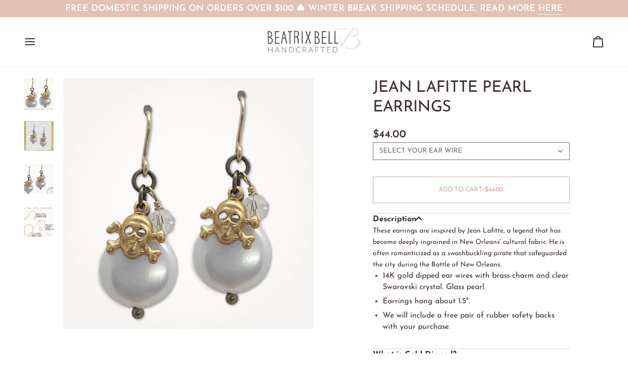

--- FILE ---
content_type: text/css
request_url: https://www.beatrixbell.com/cdn/shop/t/58/assets/font-settings.css?v=78569691121407913211768402732
body_size: -124
content:
@font-face{font-family:Josefin Sans;font-weight:400;font-style:normal;font-display:swap;src:url(//www.beatrixbell.com/cdn/fonts/josefin_sans/josefinsans_n4.70f7efd699799949e6d9f99bc20843a2c86a2e0f.woff2) format("woff2"),url(//www.beatrixbell.com/cdn/fonts/josefin_sans/josefinsans_n4.35d308a1bdf56e5556bc2ac79702c721e4e2e983.woff) format("woff")}@font-face{font-family:Josefin Sans;font-weight:400;font-style:normal;font-display:swap;src:url(//www.beatrixbell.com/cdn/fonts/josefin_sans/josefinsans_n4.70f7efd699799949e6d9f99bc20843a2c86a2e0f.woff2) format("woff2"),url(//www.beatrixbell.com/cdn/fonts/josefin_sans/josefinsans_n4.35d308a1bdf56e5556bc2ac79702c721e4e2e983.woff) format("woff")}@font-face{font-family:Josefin Sans;font-weight:600;font-style:normal;font-display:swap;src:url(//www.beatrixbell.com/cdn/fonts/josefin_sans/josefinsans_n6.afe095792949c54ae236c64ec95a9caea4be35d6.woff2) format("woff2"),url(//www.beatrixbell.com/cdn/fonts/josefin_sans/josefinsans_n6.0ea222c12f299e43fa61b9245ec23b623ebeb1e9.woff) format("woff")}@font-face{font-family:Josefin Sans;font-weight:500;font-style:normal;font-display:swap;src:url(//www.beatrixbell.com/cdn/fonts/josefin_sans/josefinsans_n5.72427d78743bbf3591b498f66ad0f8361904dc4d.woff2) format("woff2"),url(//www.beatrixbell.com/cdn/fonts/josefin_sans/josefinsans_n5.15e133f4dfd3ea9ee7de5283759b87e9708721ae.woff) format("woff")}@font-face{font-family:Josefin Sans;font-weight:700;font-style:normal;font-display:swap;src:url(//www.beatrixbell.com/cdn/fonts/josefin_sans/josefinsans_n7.4edc746dce14b53e39df223fba72d5f37c3d525d.woff2) format("woff2"),url(//www.beatrixbell.com/cdn/fonts/josefin_sans/josefinsans_n7.051568b12ab464ee8f0241094cdd7a1c80fbd08d.woff) format("woff")}@font-face{font-family:Josefin Sans;font-weight:500;font-style:normal;font-display:swap;src:url(//www.beatrixbell.com/cdn/fonts/josefin_sans/josefinsans_n5.72427d78743bbf3591b498f66ad0f8361904dc4d.woff2) format("woff2"),url(//www.beatrixbell.com/cdn/fonts/josefin_sans/josefinsans_n5.15e133f4dfd3ea9ee7de5283759b87e9708721ae.woff) format("woff")}@font-face{font-family:Josefin Sans;font-weight:400;font-style:italic;font-display:swap;src:url(//www.beatrixbell.com/cdn/fonts/josefin_sans/josefinsans_i4.a2ba85bff59cf18a6ad90c24fe1808ddb8ce1343.woff2) format("woff2"),url(//www.beatrixbell.com/cdn/fonts/josefin_sans/josefinsans_i4.2dba61e1d135ab449e8e134ba633cf0d31863cc4.woff) format("woff")}@font-face{font-family:Josefin Sans;font-weight:500;font-style:italic;font-display:swap;src:url(//www.beatrixbell.com/cdn/fonts/josefin_sans/josefinsans_i5.24cfcbf486b16cad465e46cf4f709f8dee1c9da0.woff2) format("woff2"),url(//www.beatrixbell.com/cdn/fonts/josefin_sans/josefinsans_i5.9788b7a07516efceab3b983b467dd972211b8317.woff) format("woff")}
/*# sourceMappingURL=/cdn/shop/t/58/assets/font-settings.css.map?v=78569691121407913211768402732 */


--- FILE ---
content_type: text/javascript;charset=utf-8
request_url: https://assets.cloudlift.app/api/assets/options.js?shop=beatrixbell.myshopify.com
body_size: 11188
content:
window.Cloudlift = window.Cloudlift || {};window.Cloudlift.options = { config: {"app":"options","shop":"beatrixbell.myshopify.com","url":"https://www.beatrixbell.com","api":"https://api.cloudlift.app","assets":"https://cdn.jsdelivr.net/gh/cloudlift-app/cdn@0.15.21","mode":"prod","currencyFormats":{"moneyFormat":"${{amount}}","moneyWithCurrencyFormat":"${{amount}} USD"},"resources":["https://cdn.jsdelivr.net/gh/cloudlift-app/cdn@0.15.21/static/app-options.css","https://cdn.jsdelivr.net/gh/cloudlift-app/cdn@0.15.21/static/app-options.js"],"locale":"en","i18n":{"product.options.ai.generated.label":"Generated Images","product.options.text.align.right":"Text align right","product.options.discount.button":"Apply","product.options.discount.invalid":"Enter a valid discount code","product.options.library.button":"Select image","product.options.validity.dateMax":"Please enter a date before {max}","product.options.tabs.next":"Next","product.options.free":"FREE","product.options.ai.loading.generating":"Generating your image...","product.options.ai.removebg.button":"Remove Background","product.options.validity.upload.required":"Please upload a file","product.options.item.modal.title":"Update cart item?","product.options.item.modal.update":"Update","product.options.library.categories.button":"Show categories","product.options.tabs.previous":"Previous","product.options.validity.rangeOverflow":"Max allowed value {max}","product.options.file.link":"\uD83D\uDD17","product.options.ai.edit.placeholder":"Describe how to edit the image...","product.options.ai.update.button":"Update Image","product.options.bundle.hide":"Hide","product.options.text.style.bold":"Text bold","product.options.ai.edit.button":"Edit Image","product.options.validity.patternMismatch":"Please enter text to match: {pattern}","product.options.text.fontSize":"Text size","product.options.library.categories.label":"Categories","product.options.bundle.items":"items","product.options.ai.removebg.removed":"Background Removed","product.options.ai.button.generate":"Generate","product.options.validity.upload.max":"Maximum allowed file size is {max} MB","product.options.validity.rangeUnderflow":"Min allowed value {min}","product.options.text.style.italic":"Text italic","product.options.ai.prompt.placeholder":"Describe the image...","product.options.library.search.empty":"No results found","product.options.text.align.center":"Text center","product.options.ai.loading.editing":"Editing image...","product.options.discount.placeholder":"Discount code","product.options.ai.load_more":"Load More","product.options.validity.valueMissing":"Please enter a value","product.options.validity.tooLong":"Please enter less than {max} characters","product.options.ai.button.edit":"Edit Image","product.options.ai.edit.indicator":"Editing image","product.options.bundle.show":"Show","product.options.library.search.placeholder":"Search images","product.options.validity.selectMax":"Please select at most {max}","product.options.discount.valid":"Discount is applied at checkout","product.options.item.edit":"Edit ⚙️","product.options.item.modal.add":"Add new","product.options.validity.dateMin":"Please enter a date after {min}","product.options.library.images.button":"More images","product.options.validity.tooShort":"Please enter at least {min} characters","product.options.validity.selectMin":"Please select at least {min}","product.options.text.align.left":"Text align left"},"level":2,"version":"0.12.124","setup":true,"beta":true,"themeId":"134585974843","autoGallerySelector":".product__media__wrapper","locationMode":0,"selector":"","previewLocationMode":0,"previewSelector":"","previewImgParent":2,"previewImgParentSelector":"","previewImgMainSelector":".product__media img","itemImgParentSelector":".cart__row","previewSticky":false,"previewStickyMobile":"overlay","previewStickyMobileSize":25,"priceDraft":true,"priceDraftTitle":"","priceDraftShipping":false,"priceDraftTaxFree":false,"priceDraftRetention":3,"priceProductId":"","priceProductHandle":"","priceVariantId":"","priceVariantValue":0.01,"checkout":true,"checkoutConfig":{"debug":false,"update":false,"key":"2020989330","negative":true},"currencyConvert":true,"autoFulfil":false,"priceWeight":false,"extensions":"","theme":{"themeGallery":true},"fonts":[{"name":"Josefin Sans","files":{"bold":"https://fonts.gstatic.com/s/josefinsans/v34/Qw3PZQNVED7rKGKxtqIqX5E-AVSJrOCfjY46_N_XXMFrLgTsQV0.ttf","italic":"https://fonts.gstatic.com/s/josefinsans/v34/Qw3JZQNVED7rKGKxtqIqX5EUCGZ2dIn0FyA96fCTtIJhKibpUV3MEQ.ttf","regular":"https://fonts.gstatic.com/s/josefinsans/v34/Qw3PZQNVED7rKGKxtqIqX5E-AVSJrOCfjY46_DjQXMFrLgTsQV0.ttf","bold_italic":"https://fonts.gstatic.com/s/josefinsans/v34/Qw3JZQNVED7rKGKxtqIqX5EUCGZ2dIn0FyA96fCTU4VhKibpUV3MEQ.ttf"},"type":1}],"configs":[{"uuid":"clntofeiabrm","styles":{"label-color":"#756c6c","input-color-selected":"#756c6c","option-font-size":"14px","input-background-color-selected":"#fff","input-background-color":"#fff","label-font-size":"12px","input-text-color":"#756c6c","input-border-color":"#756c6c","font-family":"-apple-system, BlinkMacSystemFont, 'Segoe UI', Roboto,\nHelvetica, Arial, sans-serif, 'Apple Color Emoji', 'Segoe UI Emoji',\n'Segoe UI Symbol'","input-color":"#756c6c","info-icon-color":"#756c6c","option-border-radius":"0px","input-border-color-focus":"#756c6c"},"theme":"default","css":"#clntofeiabrm .cl-po--wrapper{font-family:-apple-system,BlinkMacSystemFont,'Segoe UI',Roboto,Helvetica,Arial,sans-serif,'Apple Color Emoji','Segoe UI Emoji','Segoe UI Symbol'}#clntofeiabrm .cl-po--label{color:#756c6c;font-size:12px;margin-bottom:5px}#clntofeiabrm .cl-po--info{width:12px;height:12px;background-color:#756c6c}#clntofeiabrm .cl-po--help{color:#637381;font-size:12px}#clntofeiabrm .cl-po--option{color:#756c6c;margin-bottom:20px;font-size:14px}#clntofeiabrm .cl-po--input{color:#756c6c;background-color:#fff;font-size:14px;border-width:1px;border-color:#756c6c;border-radius:0;box-shadow:rgba(0,0,0,0) 0 0 0 0,rgba(0,0,0,0) 0 0 0 0,rgba(0,0,0,0.05) 0 1px 2px 0}#clntofeiabrm .cl-po--input:focus{outline:2px solid transparent;outline-offset:2px;box-shadow:#fff 0 0 0 0,#756c6c 0 0 0 1px,rgba(0,0,0,0.05) 0 1px 2px 0;border-color:#756c6c}#clntofeiabrm .cl-po--input.cl-po--invalid:focus{box-shadow:#fff 0 0 0 0,#c44e47 0 0 0 1px,rgba(0,0,0,0.05) 0 1px 2px 0;border-color:#c44e47}#clntofeiabrm .cl-po--swatch{background-color:#fff;border-width:1px;border-color:#756c6c;border-radius:0;box-shadow:rgba(0,0,0,0) 0 0 0 0,rgba(0,0,0,0) 0 0 0 0,rgba(0,0,0,0.05) 0 1px 2px 0}#clntofeiabrm .cl-po--input:checked+.cl-po--swatch-button{background-color:#fff;color:#756c6c}#clntofeiabrm input[type=radio]:checked+.cl-po--swatch,#clntofeiabrm input[type=checkbox]:checked+.cl-po--swatch{outline:2px solid transparent;outline-offset:2px;box-shadow:#fff 0 0 0 0,#756c6c 0 0 0 1px,rgba(0,0,0,0.05) 0 1px 2px 0;border-color:#756c6c}#clntofeiabrm input[type=checkbox]:checked.cl-po--input,#clntofeiabrm input[type=radio]:checked.cl-po--input{border-color:transparent;background-color:#756c6c}#clntofeiabrm .cl-po--option .choices__inner{color:#756c6c;background-color:#fff;border-width:1px;border-color:#756c6c;border-radius:0;box-shadow:rgba(0,0,0,0) 0 0 0 0,rgba(0,0,0,0) 0 0 0 0,rgba(0,0,0,0.05) 0 1px 2px 0}#clntofeiabrm .cl-po--option .choices.is-focused:not(.is-open) .choices__inner{outline:2px solid transparent;outline-offset:2px;box-shadow:#fff 0 0 0 0,#756c6c 0 0 0 1px,rgba(0,0,0,0.05) 0 1px 2px 0;border-color:#756c6c}#clntofeiabrm .cl-po--option .choices__list--multiple .choices__item{color:#756c6c;background-color:#fff;border-radius:0;border:1px solid #756c6c}#clntofeiabrm .cl-po--option .choices__list--multiple .choices__item.is-highlighted{color:#756c6c;background-color:#fff;border:1px solid #756c6c}#clntofeiabrm .cl-po--option .choices[data-type*=select-multiple] .choices__button{color:#756c6c;border-left:1px solid #756c6c}#clntofeiabrm .cl-po--text-editor,#clntofeiabrm .cl-po--collapse.cl-po--edit{--text-editor-color:#756c6c}#clntofeiabrm .cl-po--text-editor .cl-po--swatch-button.selected{outline:2px solid transparent;outline-offset:2px;box-shadow:#fff 0 0 0 0,#756c6c 0 0 0 1px,rgba(0,0,0,0.05) 0 1px 2px 0;border-color:#756c6c;background-color:#fff;--text-editor-color:#756c6c}#clntofeiabrm .cl-po--collapse.cl-po--edit{border-left:1px solid #756c6c;border-right:1px solid #756c6c;border-bottom-color:#756c6c}#clntofeiabrm .cl-po--collapse.cl-po--edit .cl-po--edit-label{color:#637381}#clntofeiabrm .cl-po--collapse.cl-po--edit:not(.cl-po--open){border-bottom:1px solid #756c6c;border-bottom-left-radius:0;border-bottom-right-radius:0}#clntofeiabrm .cl-po--invalid{border-color:#c44e47}#clntofeiabrm .cl-po--errors{margin-top:10px}#clntofeiabrm .cl-po--error{font-size:10px;font-family:-apple-system,BlinkMacSystemFont,'Segoe UI',Roboto,Helvetica,Arial,sans-serif,'Apple Color Emoji','Segoe UI Emoji','Segoe UI Symbol';color:#fff;background-color:#c44e47;border-color:#b7423b;border-radius:0}#clntofeiabrm .cl-po--collapse{color:#756c6c;font-size:12px}#clntofeiabrm .cl-po--collapse:before{width:16px;height:16px}#clntofeiabrm .cl-po--panel{border-width:1px;border-color:#756c6c;border-bottom-left-radius:0;border-bottom-right-radius:0;box-shadow:rgba(0,0,0,0) 0 0 0 0,rgba(0,0,0,0) 0 0 0 0,rgba(0,0,0,0.05) 0 1px 2px 0}","variantOption":false,"variantOptions":[],"options":[{"name":"SELECT YOUR EAR WIRE","type":"select","label":"","value":"","required":true,"conditions":[],"params":{"textValueSelect":"SELECT YOUR EAR WIRE","grow":false,"validationMsg":"","textClean":"","autocomplete":"","priceTextClean":"","pattern":"","labelPriceText":false,"toggle":false,"valuePriceText":true,"groupDelimiter":"","help":"","textSearchValues":"","priceTemplate":"","searchValues":false,"labelValueText":false,"valuePriceTooltip":false,"exclude":false,"placeholder":"","info":"","multiSelect":false},"values":[{"value":"PLATED FRENCH WIRE","text":"PLATED FRENCH WIRE"},{"value":"PLATED FRENCH LOOP","text":"PLATED FRENCH LOOP"},{"value":"14K GOLD DIPPED FRENCH WIRE","text":"14K GOLD DIPPED FRENCH WIRE","price":8.0}]}],"targetMode":1,"conditionMode":2,"product":{"id":"7287722442811","title":"Tiny Hummingbird Earrings","handle":"hummingbird-earrings","type":"product","quantity":1},"conditions":[{"data":"product","field":"product_tags","tags":["ER-V1-GOLD"]}],"preview":true,"previewConfig":{"name":"Main","position":1,"export":false,"exportConfig":{"original":false,"originalProperty":"_original","thumbnail":true,"thumbnailProperty":"_preview","thumbnailWidth":500,"thumbnailHeight":500,"crop":false,"cropConfig":{"valid":false}},"width":2000,"height":2000,"layers":[{"name":"product","type":"product","conditions":[],"params":{"excludeThumbnail":false,"rotatable":false,"resizable":false,"interactive":false,"autoScaleRatio":true,"interactiveBox":false,"excludeOriginal":false,"autoCenterV":true,"autoScaleOverlay":false,"autoScale":true,"scaleX":1.0,"interactiveColor":"","scaleY":1.0,"refRect":false,"autoScaleMax":true,"x":0,"variant":false,"autoCenterH":true,"y":0,"autoPos":true,"autoRotate":false}}],"gallery":false,"galleryConfig":{"exclude":[],"excludeVariants":false,"hideThumbnails":false,"hideThumbnailsMobile":false,"pagination":false,"paginationMobile":false,"arrows":false,"previewActive":false,"loader":false,"layout":"bottom"},"views":[]}},{"uuid":"clitxpu4vwlx","styles":{"label-color":"#555","input-color-selected":"#333333","option-font-size":"16px","input-background-color-selected":"#fff","input-background-color":"#fff","label-font-size":"18px","input-text-color":"#374151","input-border-color":"#C6A796","font-family":"-apple-system, BlinkMacSystemFont, 'Segoe UI', Roboto,\nHelvetica, Arial, sans-serif, 'Apple Color Emoji', 'Segoe UI Emoji',\n'Segoe UI Symbol'","input-color":"#374151","info-icon-color":"#333","option-border-radius":"0px","input-border-color-focus":"#374151"},"theme":"default","css":"#clitxpu4vwlx .cl-po--wrapper{font-family:-apple-system,BlinkMacSystemFont,'Segoe UI',Roboto,Helvetica,Arial,sans-serif,'Apple Color Emoji','Segoe UI Emoji','Segoe UI Symbol'}#clitxpu4vwlx .cl-po--label{color:#555;font-size:18px;margin-bottom:5px}#clitxpu4vwlx .cl-po--info{width:18px;height:18px;background-color:#333}#clitxpu4vwlx .cl-po--help{color:#637381;font-size:14px}#clitxpu4vwlx .cl-po--option{color:#374151;margin-bottom:20px;font-size:16px}#clitxpu4vwlx .cl-po--input{color:#374151;background-color:#fff;font-size:16px;border-width:1px;border-color:#c6a796;border-radius:0;box-shadow:rgba(0,0,0,0) 0 0 0 0,rgba(0,0,0,0) 0 0 0 0,rgba(0,0,0,0.05) 0 1px 2px 0}#clitxpu4vwlx .cl-po--input:focus{outline:2px solid transparent;outline-offset:2px;box-shadow:#fff 0 0 0 0,#374151 0 0 0 1px,rgba(0,0,0,0.05) 0 1px 2px 0;border-color:#374151}#clitxpu4vwlx .cl-po--input.cl-po--invalid:focus{box-shadow:#fff 0 0 0 0,#c44e47 0 0 0 1px,rgba(0,0,0,0.05) 0 1px 2px 0;border-color:#c44e47}#clitxpu4vwlx .cl-po--swatch{background-color:#fff;border-width:1px;border-color:#c6a796;border-radius:0;box-shadow:rgba(0,0,0,0) 0 0 0 0,rgba(0,0,0,0) 0 0 0 0,rgba(0,0,0,0.05) 0 1px 2px 0}#clitxpu4vwlx .cl-po--input:checked+.cl-po--swatch-button{background-color:#fff;color:#374151}#clitxpu4vwlx input[type=radio]:checked+.cl-po--swatch,#clitxpu4vwlx input[type=checkbox]:checked+.cl-po--swatch{outline:2px solid transparent;outline-offset:2px;box-shadow:#fff 0 0 0 0,#333 0 0 0 1px,rgba(0,0,0,0.05) 0 1px 2px 0;border-color:#333}#clitxpu4vwlx input[type=checkbox]:checked.cl-po--input,#clitxpu4vwlx input[type=radio]:checked.cl-po--input{border-color:transparent;background-color:#333}#clitxpu4vwlx .cl-po--option .choices__inner{color:#374151;background-color:#fff;border-width:1px;border-color:#c6a796;border-radius:0;box-shadow:rgba(0,0,0,0) 0 0 0 0,rgba(0,0,0,0) 0 0 0 0,rgba(0,0,0,0.05) 0 1px 2px 0}#clitxpu4vwlx .cl-po--option .choices.is-focused:not(.is-open) .choices__inner{outline:2px solid transparent;outline-offset:2px;box-shadow:#fff 0 0 0 0,#374151 0 0 0 1px,rgba(0,0,0,0.05) 0 1px 2px 0;border-color:#374151}#clitxpu4vwlx .cl-po--option .choices__list--multiple .choices__item{color:#374151;background-color:#fff;border-radius:0;border:1px solid #c6a796}#clitxpu4vwlx .cl-po--option .choices__list--multiple .choices__item.is-highlighted{color:#374151;background-color:#fff;border:1px solid #374151}#clitxpu4vwlx .cl-po--option .choices[data-type*=select-multiple] .choices__button{color:#374151;border-left:1px solid #c6a796}#clitxpu4vwlx .cl-po--text-editor,#clitxpu4vwlx .cl-po--collapse.cl-po--edit{--text-editor-color:#374151}#clitxpu4vwlx .cl-po--text-editor .cl-po--swatch-button.selected{outline:2px solid transparent;outline-offset:2px;box-shadow:#fff 0 0 0 0,#374151 0 0 0 1px,rgba(0,0,0,0.05) 0 1px 2px 0;border-color:#374151;background-color:#fff;--text-editor-color:#374151}#clitxpu4vwlx .cl-po--collapse.cl-po--edit{border-left:1px solid #c6a796;border-right:1px solid #c6a796;border-bottom-color:#c6a796}#clitxpu4vwlx .cl-po--collapse.cl-po--edit .cl-po--edit-label{color:#637381}#clitxpu4vwlx .cl-po--collapse.cl-po--edit:not(.cl-po--open){border-bottom:1px solid #c6a796;border-bottom-left-radius:0;border-bottom-right-radius:0}#clitxpu4vwlx .cl-po--invalid{border-color:#c44e47}#clitxpu4vwlx .cl-po--errors{margin-top:10px}#clitxpu4vwlx .cl-po--error{font-size:16px;font-family:-apple-system,BlinkMacSystemFont,'Segoe UI',Roboto,Helvetica,Arial,sans-serif,'Apple Color Emoji','Segoe UI Emoji','Segoe UI Symbol';color:#fff;background-color:#c44e47;border-color:#b7423b;border-radius:0}#clitxpu4vwlx .cl-po--collapse{color:#555;font-size:18px}#clitxpu4vwlx .cl-po--collapse:before{width:22px;height:22px}#clitxpu4vwlx .cl-po--panel{border-width:1px;border-color:#c6a796;border-bottom-left-radius:0;border-bottom-right-radius:0;box-shadow:rgba(0,0,0,0) 0 0 0 0,rgba(0,0,0,0) 0 0 0 0,rgba(0,0,0,0.05) 0 1px 2px 0}","variantOption":false,"variantOptions":[],"options":[{"name":"EAR WIRE","type":"dropdown","label":"EAR WIRE","value":"","required":true,"conditions":[],"params":{"textValueSelect":"SELECT YOUR EAR WIRE","validationMsg":"","textClean":"","autocomplete":"","priceTextClean":"","pattern":"","labelPriceText":false,"valuePriceText":true,"groupDelimiter":"","help":"","textSearchValues":"","priceTemplate":"","searchValues":false,"labelValueText":false,"exclude":false,"placeholder":"","info":""},"values":[{"value":"14K GOLD DIPPED FRENCH WIRE","text":"14K GOLD DIPPED FRENCH WIRE","price":8.0},{"value":"GOLD PLATED FRENCH WIRE","text":"GOLD PLATED FRENCH WIRE","price":0.0},{"value":"GOLD PLATED FRENCH LOOP","text":"GOLD PLATED FRENCH LOOP","price":0.0}]}],"targetMode":1,"conditionMode":2,"conditions":[{"data":"product","field":"product_tags","tags":["ER-V1-GOLD-U"]}],"preview":false,"previewConfig":{"name":"Main","position":1,"export":false,"exportConfig":{"original":false,"originalProperty":"_original","thumbnail":true,"thumbnailProperty":"_preview","thumbnailWidth":500,"thumbnailHeight":500,"crop":false,"cropConfig":{"valid":false}},"layers":[{"name":"product","type":"product","conditions":[],"params":{"excludeThumbnail":false,"rotatable":false,"resizable":false,"interactive":false,"autoScaleRatio":true,"interactiveBox":false,"excludeOriginal":false,"autoCenterV":true,"autoScaleOverlay":false,"autoScale":true,"scaleX":1.0,"interactiveColor":"","scaleY":1.0,"refRect":false,"autoScaleMax":true,"x":0,"variant":false,"autoCenterH":true,"y":0,"autoPos":true,"autoRotate":false}}],"gallery":false,"galleryConfig":{"exclude":[],"excludeVariants":false,"hideThumbnails":false,"hideThumbnailsMobile":false,"pagination":false,"paginationMobile":false,"arrows":false,"previewActive":false,"loader":false,"layout":"bottom"},"views":[]}},{"uuid":"clucybeb9rq4","styles":{"label-color":"#756c6c","input-color-selected":"#756c6c","option-font-size":"14px","input-background-color-selected":"#fff","input-background-color":"#fff","label-font-size":"14px","input-text-color":"#756c6c","input-border-color":"#C6A796","font-family":"-apple-system, BlinkMacSystemFont, 'Segoe UI', Roboto,\nHelvetica, Arial, sans-serif, 'Apple Color Emoji', 'Segoe UI Emoji',\n'Segoe UI Symbol'","input-color":"#756c6c","info-icon-color":"#756c6c","option-border-radius":"0px","input-border-color-focus":"#756c6c"},"theme":"default","css":"#clucybeb9rq4 .cl-po--wrapper{font-family:-apple-system,BlinkMacSystemFont,'Segoe UI',Roboto,Helvetica,Arial,sans-serif,'Apple Color Emoji','Segoe UI Emoji','Segoe UI Symbol'}#clucybeb9rq4 .cl-po--label{color:#756c6c;font-size:14px;margin-bottom:5px}#clucybeb9rq4 .cl-po--info{width:14px;height:14px;background-color:#756c6c}#clucybeb9rq4 .cl-po--help{color:#637381;font-size:12px}#clucybeb9rq4 .cl-po--option{color:#756c6c;margin-bottom:20px;font-size:14px}#clucybeb9rq4 .cl-po--input{color:#756c6c;background-color:#fff;font-size:14px;border-width:1px;border-color:#c6a796;border-radius:0;box-shadow:rgba(0,0,0,0) 0 0 0 0,rgba(0,0,0,0) 0 0 0 0,rgba(0,0,0,0.05) 0 1px 2px 0}#clucybeb9rq4 .cl-po--input:focus{outline:2px solid transparent;outline-offset:2px;box-shadow:#fff 0 0 0 0,#756c6c 0 0 0 1px,rgba(0,0,0,0.05) 0 1px 2px 0;border-color:#756c6c}#clucybeb9rq4 .cl-po--input.cl-po--invalid:focus{box-shadow:#fff 0 0 0 0,#c44e47 0 0 0 1px,rgba(0,0,0,0.05) 0 1px 2px 0;border-color:#c44e47}#clucybeb9rq4 .cl-po--swatch{background-color:#fff;border-width:1px;border-color:#c6a796;border-radius:0;box-shadow:rgba(0,0,0,0) 0 0 0 0,rgba(0,0,0,0) 0 0 0 0,rgba(0,0,0,0.05) 0 1px 2px 0}#clucybeb9rq4 .cl-po--input:checked+.cl-po--swatch-button{background-color:#fff;color:#756c6c}#clucybeb9rq4 input[type=radio]:checked+.cl-po--swatch,#clucybeb9rq4 input[type=checkbox]:checked+.cl-po--swatch{outline:2px solid transparent;outline-offset:2px;box-shadow:#fff 0 0 0 0,#756c6c 0 0 0 1px,rgba(0,0,0,0.05) 0 1px 2px 0;border-color:#756c6c}#clucybeb9rq4 input[type=checkbox]:checked.cl-po--input,#clucybeb9rq4 input[type=radio]:checked.cl-po--input{border-color:transparent;background-color:#756c6c}#clucybeb9rq4 .cl-po--option .choices__inner{color:#756c6c;background-color:#fff;border-width:1px;border-color:#c6a796;border-radius:0;box-shadow:rgba(0,0,0,0) 0 0 0 0,rgba(0,0,0,0) 0 0 0 0,rgba(0,0,0,0.05) 0 1px 2px 0}#clucybeb9rq4 .cl-po--option .choices.is-focused:not(.is-open) .choices__inner{outline:2px solid transparent;outline-offset:2px;box-shadow:#fff 0 0 0 0,#756c6c 0 0 0 1px,rgba(0,0,0,0.05) 0 1px 2px 0;border-color:#756c6c}#clucybeb9rq4 .cl-po--option .choices__list--multiple .choices__item{color:#756c6c;background-color:#fff;border-radius:0;border:1px solid #c6a796}#clucybeb9rq4 .cl-po--option .choices__list--multiple .choices__item.is-highlighted{color:#756c6c;background-color:#fff;border:1px solid #756c6c}#clucybeb9rq4 .cl-po--option .choices[data-type*=select-multiple] .choices__button{color:#756c6c;border-left:1px solid #c6a796}#clucybeb9rq4 .cl-po--text-editor,#clucybeb9rq4 .cl-po--collapse.cl-po--edit{--text-editor-color:#756c6c}#clucybeb9rq4 .cl-po--text-editor .cl-po--swatch-button.selected{outline:2px solid transparent;outline-offset:2px;box-shadow:#fff 0 0 0 0,#756c6c 0 0 0 1px,rgba(0,0,0,0.05) 0 1px 2px 0;border-color:#756c6c;background-color:#fff;--text-editor-color:#756c6c}#clucybeb9rq4 .cl-po--collapse.cl-po--edit{border-left:1px solid #c6a796;border-right:1px solid #c6a796;border-bottom-color:#c6a796}#clucybeb9rq4 .cl-po--collapse.cl-po--edit .cl-po--edit-label{color:#637381}#clucybeb9rq4 .cl-po--collapse.cl-po--edit:not(.cl-po--open){border-bottom:1px solid #c6a796;border-bottom-left-radius:0;border-bottom-right-radius:0}#clucybeb9rq4 .cl-po--invalid{border-color:#c44e47}#clucybeb9rq4 .cl-po--errors{margin-top:10px}#clucybeb9rq4 .cl-po--error{font-size:12px;font-family:-apple-system,BlinkMacSystemFont,'Segoe UI',Roboto,Helvetica,Arial,sans-serif,'Apple Color Emoji','Segoe UI Emoji','Segoe UI Symbol';color:#fff;background-color:#c44e47;border-color:#b7423b;border-radius:0}#clucybeb9rq4 .cl-po--collapse{color:#756c6c;font-size:14px}#clucybeb9rq4 .cl-po--collapse:before{width:18px;height:18px}#clucybeb9rq4 .cl-po--panel{border-width:1px;border-color:#c6a796;border-bottom-left-radius:0;border-bottom-right-radius:0;box-shadow:rgba(0,0,0,0) 0 0 0 0,rgba(0,0,0,0) 0 0 0 0,rgba(0,0,0,0.05) 0 1px 2px 0}","variantOption":false,"variantOptions":[],"options":[{"name":"SELECT YOUR EAR WIRE","type":"dropdown","label":"","value":"","required":true,"conditions":[],"params":{"textValueSelect":"SELECT YOUR EAR WIRE","validationMsg":"","textClean":"","autocomplete":"","priceTextClean":"","pattern":"","labelPriceText":false,"valuePriceText":true,"groupDelimiter":"","help":"","textSearchValues":"","priceTemplate":"","searchValues":false,"labelValueText":false,"exclude":false,"placeholder":"","info":""},"values":[{"value":"PLATED FRENCH WIRE","text":"PLATED FRENCH WIRE","price":0.0},{"value":"14K GOLD DIPPED FRENCH WIRE","text":"14K GOLD DIPPED FRENCH WIRE","price":8.0}]}],"targetMode":1,"conditionMode":2,"conditions":[{"data":"product","field":"product_tags","tags":["ER-V2-GOLD"]}],"preview":false,"previewConfig":{"name":"Main","position":1,"export":false,"exportConfig":{"original":false,"originalProperty":"_original","thumbnail":true,"thumbnailProperty":"_preview","thumbnailWidth":500,"thumbnailHeight":500,"crop":false,"cropConfig":{"valid":false}},"layers":[{"name":"product","type":"product","conditions":[],"params":{"excludeThumbnail":false,"rotatable":false,"resizable":false,"interactive":false,"autoScaleRatio":true,"interactiveBox":false,"excludeOriginal":false,"autoCenterV":true,"autoScaleOverlay":false,"autoScale":true,"scaleX":1.0,"interactiveColor":"","scaleY":1.0,"refRect":false,"autoScaleMax":true,"x":0,"variant":false,"autoCenterH":true,"y":0,"autoPos":true,"autoRotate":false}}],"gallery":false,"galleryConfig":{"exclude":[],"excludeVariants":false,"hideThumbnails":false,"hideThumbnailsMobile":false,"pagination":false,"paginationMobile":false,"arrows":false,"previewActive":false,"loader":false,"layout":"bottom"},"views":[]}},{"uuid":"clamqvfmt0hp","styles":{"label-color":"#756c6c","input-color-selected":"#756c6c","option-font-size":"14px","input-background-color-selected":"#fff","input-background-color":"#fff","label-font-size":"14px","input-text-color":"#756c6c","input-border-color":"#C6A796","font-family":"-apple-system, BlinkMacSystemFont, 'Segoe UI', Roboto,\nHelvetica, Arial, sans-serif, 'Apple Color Emoji', 'Segoe UI Emoji',\n'Segoe UI Symbol'","input-color":"#756c6c","info-icon-color":"#756c6c","option-border-radius":"0px","input-border-color-focus":"#756c6c"},"theme":"default","css":"#clamqvfmt0hp .cl-po--wrapper{font-family:-apple-system,BlinkMacSystemFont,'Segoe UI',Roboto,Helvetica,Arial,sans-serif,'Apple Color Emoji','Segoe UI Emoji','Segoe UI Symbol'}#clamqvfmt0hp .cl-po--label{color:#756c6c;font-size:14px;margin-bottom:5px}#clamqvfmt0hp .cl-po--info{width:14px;height:14px;background-color:#756c6c}#clamqvfmt0hp .cl-po--help{color:#637381;font-size:12px}#clamqvfmt0hp .cl-po--option{color:#756c6c;margin-bottom:20px;font-size:14px}#clamqvfmt0hp .cl-po--input{color:#756c6c;background-color:#fff;font-size:14px;border-width:1px;border-color:#c6a796;border-radius:0;box-shadow:rgba(0,0,0,0) 0 0 0 0,rgba(0,0,0,0) 0 0 0 0,rgba(0,0,0,0.05) 0 1px 2px 0}#clamqvfmt0hp .cl-po--input:focus{outline:2px solid transparent;outline-offset:2px;box-shadow:#fff 0 0 0 0,#756c6c 0 0 0 1px,rgba(0,0,0,0.05) 0 1px 2px 0;border-color:#756c6c}#clamqvfmt0hp .cl-po--input.cl-po--invalid:focus{box-shadow:#fff 0 0 0 0,#c44e47 0 0 0 1px,rgba(0,0,0,0.05) 0 1px 2px 0;border-color:#c44e47}#clamqvfmt0hp .cl-po--swatch{background-color:#fff;border-width:1px;border-color:#c6a796;border-radius:0;box-shadow:rgba(0,0,0,0) 0 0 0 0,rgba(0,0,0,0) 0 0 0 0,rgba(0,0,0,0.05) 0 1px 2px 0}#clamqvfmt0hp .cl-po--input:checked+.cl-po--swatch-button{background-color:#fff;color:#756c6c}#clamqvfmt0hp input[type=radio]:checked+.cl-po--swatch,#clamqvfmt0hp input[type=checkbox]:checked+.cl-po--swatch{outline:2px solid transparent;outline-offset:2px;box-shadow:#fff 0 0 0 0,#756c6c 0 0 0 1px,rgba(0,0,0,0.05) 0 1px 2px 0;border-color:#756c6c}#clamqvfmt0hp input[type=checkbox]:checked.cl-po--input,#clamqvfmt0hp input[type=radio]:checked.cl-po--input{border-color:transparent;background-color:#756c6c}#clamqvfmt0hp .cl-po--option .choices__inner{color:#756c6c;background-color:#fff;border-width:1px;border-color:#c6a796;border-radius:0;box-shadow:rgba(0,0,0,0) 0 0 0 0,rgba(0,0,0,0) 0 0 0 0,rgba(0,0,0,0.05) 0 1px 2px 0}#clamqvfmt0hp .cl-po--option .choices.is-focused:not(.is-open) .choices__inner{outline:2px solid transparent;outline-offset:2px;box-shadow:#fff 0 0 0 0,#756c6c 0 0 0 1px,rgba(0,0,0,0.05) 0 1px 2px 0;border-color:#756c6c}#clamqvfmt0hp .cl-po--option .choices__list--multiple .choices__item{color:#756c6c;background-color:#fff;border-radius:0;border:1px solid #c6a796}#clamqvfmt0hp .cl-po--option .choices__list--multiple .choices__item.is-highlighted{color:#756c6c;background-color:#fff;border:1px solid #756c6c}#clamqvfmt0hp .cl-po--option .choices[data-type*=select-multiple] .choices__button{color:#756c6c;border-left:1px solid #c6a796}#clamqvfmt0hp .cl-po--text-editor,#clamqvfmt0hp .cl-po--collapse.cl-po--edit{--text-editor-color:#756c6c}#clamqvfmt0hp .cl-po--text-editor .cl-po--swatch-button.selected{outline:2px solid transparent;outline-offset:2px;box-shadow:#fff 0 0 0 0,#756c6c 0 0 0 1px,rgba(0,0,0,0.05) 0 1px 2px 0;border-color:#756c6c;background-color:#fff;--text-editor-color:#756c6c}#clamqvfmt0hp .cl-po--collapse.cl-po--edit{border-left:1px solid #c6a796;border-right:1px solid #c6a796;border-bottom-color:#c6a796}#clamqvfmt0hp .cl-po--collapse.cl-po--edit .cl-po--edit-label{color:#637381}#clamqvfmt0hp .cl-po--collapse.cl-po--edit:not(.cl-po--open){border-bottom:1px solid #c6a796;border-bottom-left-radius:0;border-bottom-right-radius:0}#clamqvfmt0hp .cl-po--invalid{border-color:#c44e47}#clamqvfmt0hp .cl-po--errors{margin-top:10px}#clamqvfmt0hp .cl-po--error{font-size:12px;font-family:-apple-system,BlinkMacSystemFont,'Segoe UI',Roboto,Helvetica,Arial,sans-serif,'Apple Color Emoji','Segoe UI Emoji','Segoe UI Symbol';color:#fff;background-color:#c44e47;border-color:#b7423b;border-radius:0}#clamqvfmt0hp .cl-po--collapse{color:#756c6c;font-size:14px}#clamqvfmt0hp .cl-po--collapse:before{width:18px;height:18px}#clamqvfmt0hp .cl-po--panel{border-width:1px;border-color:#c6a796;border-bottom-left-radius:0;border-bottom-right-radius:0;box-shadow:rgba(0,0,0,0) 0 0 0 0,rgba(0,0,0,0) 0 0 0 0,rgba(0,0,0,0.05) 0 1px 2px 0}","variantOption":false,"variantOptions":[],"options":[{"name":"SELECT YOUR EAR WIRE","type":"dropdown","label":"","value":"","required":true,"conditions":[],"params":{"textValueSelect":"SELECT YOUR EAR WIRE","validationMsg":"","textClean":"","autocomplete":"","priceTextClean":"","pattern":"","labelPriceText":false,"valuePriceText":true,"groupDelimiter":"","help":"","textSearchValues":"","priceTemplate":"","searchValues":false,"labelValueText":false,"exclude":false,"placeholder":"","info":""},"values":[{"value":"PLATED FRENCH LOOP","text":"GOLD PLATED FRENCH LOOP","price":0.0},{"value":"14K GOLD DIPPED FRENCH WIRE","text":"14K GOLD DIPPED FRENCH WIRE","price":8.0}]}],"targetMode":1,"conditionMode":2,"conditions":[{"data":"product","field":"product_tags","tags":["ER-V3-GOLD"]}],"preview":false,"previewConfig":{"name":"Main","position":1,"export":false,"exportConfig":{"original":false,"originalProperty":"_original","thumbnail":true,"thumbnailProperty":"_preview","thumbnailWidth":500,"thumbnailHeight":500,"crop":false,"cropConfig":{"valid":false}},"layers":[{"name":"product","type":"product","conditions":[],"params":{"excludeThumbnail":false,"rotatable":false,"resizable":false,"interactive":false,"autoScaleRatio":true,"interactiveBox":false,"excludeOriginal":false,"autoCenterV":true,"autoScaleOverlay":false,"autoScale":true,"scaleX":1.0,"interactiveColor":"","scaleY":1.0,"refRect":false,"autoScaleMax":true,"x":0,"variant":false,"autoCenterH":true,"y":0,"autoPos":true,"autoRotate":false}}],"gallery":false,"galleryConfig":{"exclude":[],"excludeVariants":false,"hideThumbnails":false,"hideThumbnailsMobile":false,"pagination":false,"paginationMobile":false,"arrows":false,"previewActive":false,"loader":false,"layout":"bottom"},"views":[]}},{"uuid":"clpfj3svsquu","styles":{"label-color":"#756c6c","input-color-selected":"#756c6c","option-font-size":"14px","input-background-color-selected":"#fff","input-background-color":"#fff","label-font-size":"14px","input-text-color":"#756c6c","input-border-color":"#C6A796","font-family":"-apple-system, BlinkMacSystemFont, 'Segoe UI', Roboto,\nHelvetica, Arial, sans-serif, 'Apple Color Emoji', 'Segoe UI Emoji',\n'Segoe UI Symbol'","input-color":"#756c6c","info-icon-color":"#756c6c","option-border-radius":"0px","input-border-color-focus":"#756c6c"},"theme":"default","css":"#clpfj3svsquu .cl-po--wrapper{font-family:-apple-system,BlinkMacSystemFont,'Segoe UI',Roboto,Helvetica,Arial,sans-serif,'Apple Color Emoji','Segoe UI Emoji','Segoe UI Symbol'}#clpfj3svsquu .cl-po--label{color:#756c6c;font-size:14px;margin-bottom:5px}#clpfj3svsquu .cl-po--info{width:14px;height:14px;background-color:#756c6c}#clpfj3svsquu .cl-po--help{color:#637381;font-size:12px}#clpfj3svsquu .cl-po--option{color:#756c6c;margin-bottom:20px;font-size:14px}#clpfj3svsquu .cl-po--input{color:#756c6c;background-color:#fff;font-size:14px;border-width:1px;border-color:#c6a796;border-radius:0;box-shadow:rgba(0,0,0,0) 0 0 0 0,rgba(0,0,0,0) 0 0 0 0,rgba(0,0,0,0.05) 0 1px 2px 0}#clpfj3svsquu .cl-po--input:focus{outline:2px solid transparent;outline-offset:2px;box-shadow:#fff 0 0 0 0,#756c6c 0 0 0 1px,rgba(0,0,0,0.05) 0 1px 2px 0;border-color:#756c6c}#clpfj3svsquu .cl-po--input.cl-po--invalid:focus{box-shadow:#fff 0 0 0 0,#c44e47 0 0 0 1px,rgba(0,0,0,0.05) 0 1px 2px 0;border-color:#c44e47}#clpfj3svsquu .cl-po--swatch{background-color:#fff;border-width:1px;border-color:#c6a796;border-radius:0;box-shadow:rgba(0,0,0,0) 0 0 0 0,rgba(0,0,0,0) 0 0 0 0,rgba(0,0,0,0.05) 0 1px 2px 0}#clpfj3svsquu .cl-po--input:checked+.cl-po--swatch-button{background-color:#fff;color:#756c6c}#clpfj3svsquu input[type=radio]:checked+.cl-po--swatch,#clpfj3svsquu input[type=checkbox]:checked+.cl-po--swatch{outline:2px solid transparent;outline-offset:2px;box-shadow:#fff 0 0 0 0,#756c6c 0 0 0 1px,rgba(0,0,0,0.05) 0 1px 2px 0;border-color:#756c6c}#clpfj3svsquu input[type=checkbox]:checked.cl-po--input,#clpfj3svsquu input[type=radio]:checked.cl-po--input{border-color:transparent;background-color:#756c6c}#clpfj3svsquu .cl-po--option .choices__inner{color:#756c6c;background-color:#fff;border-width:1px;border-color:#c6a796;border-radius:0;box-shadow:rgba(0,0,0,0) 0 0 0 0,rgba(0,0,0,0) 0 0 0 0,rgba(0,0,0,0.05) 0 1px 2px 0}#clpfj3svsquu .cl-po--option .choices.is-focused:not(.is-open) .choices__inner{outline:2px solid transparent;outline-offset:2px;box-shadow:#fff 0 0 0 0,#756c6c 0 0 0 1px,rgba(0,0,0,0.05) 0 1px 2px 0;border-color:#756c6c}#clpfj3svsquu .cl-po--option .choices__list--multiple .choices__item{color:#756c6c;background-color:#fff;border-radius:0;border:1px solid #c6a796}#clpfj3svsquu .cl-po--option .choices__list--multiple .choices__item.is-highlighted{color:#756c6c;background-color:#fff;border:1px solid #756c6c}#clpfj3svsquu .cl-po--option .choices[data-type*=select-multiple] .choices__button{color:#756c6c;border-left:1px solid #c6a796}#clpfj3svsquu .cl-po--text-editor,#clpfj3svsquu .cl-po--collapse.cl-po--edit{--text-editor-color:#756c6c}#clpfj3svsquu .cl-po--text-editor .cl-po--swatch-button.selected{outline:2px solid transparent;outline-offset:2px;box-shadow:#fff 0 0 0 0,#756c6c 0 0 0 1px,rgba(0,0,0,0.05) 0 1px 2px 0;border-color:#756c6c;background-color:#fff;--text-editor-color:#756c6c}#clpfj3svsquu .cl-po--collapse.cl-po--edit{border-left:1px solid #c6a796;border-right:1px solid #c6a796;border-bottom-color:#c6a796}#clpfj3svsquu .cl-po--collapse.cl-po--edit .cl-po--edit-label{color:#637381}#clpfj3svsquu .cl-po--collapse.cl-po--edit:not(.cl-po--open){border-bottom:1px solid #c6a796;border-bottom-left-radius:0;border-bottom-right-radius:0}#clpfj3svsquu .cl-po--invalid{border-color:#c44e47}#clpfj3svsquu .cl-po--errors{margin-top:10px}#clpfj3svsquu .cl-po--error{font-size:12px;font-family:-apple-system,BlinkMacSystemFont,'Segoe UI',Roboto,Helvetica,Arial,sans-serif,'Apple Color Emoji','Segoe UI Emoji','Segoe UI Symbol';color:#fff;background-color:#c44e47;border-color:#b7423b;border-radius:0}#clpfj3svsquu .cl-po--collapse{color:#756c6c;font-size:14px}#clpfj3svsquu .cl-po--collapse:before{width:18px;height:18px}#clpfj3svsquu .cl-po--panel{border-width:1px;border-color:#c6a796;border-bottom-left-radius:0;border-bottom-right-radius:0;box-shadow:rgba(0,0,0,0) 0 0 0 0,rgba(0,0,0,0) 0 0 0 0,rgba(0,0,0,0.05) 0 1px 2px 0}","variantOption":false,"variantOptions":[],"options":[{"name":"SELECT YOUR EAR WIRE","type":"dropdown","label":"","value":"","required":true,"conditions":[],"params":{"textValueSelect":"SELECT YOUR EAR WIRE","validationMsg":"","textClean":"","autocomplete":"","priceTextClean":"","pattern":"","labelPriceText":false,"valuePriceText":true,"groupDelimiter":"","help":"","textSearchValues":"","priceTemplate":"","searchValues":true,"labelValueText":false,"exclude":false,"placeholder":"","info":""},"values":[{"value":"ANTIQUE BRASS FRENCH WIRE","text":"ANTIQUE BRASS FRENCH WIRE","price":0.0},{"value":"ANTIQUE BRASS KIDNEY WIRE","text":"ANTIQUE BRASS KIDNEY WIRE","price":0.0},{"value":"14K GOLD DIPPED FRENCH WIRE","text":"14K GOLD DIPPED FRENCH WIRE","price":8.0}]}],"targetMode":1,"conditionMode":1,"product":{"id":"7410525536315","title":"Goddess Earrings • Tourmaline","handle":"goddess-earrings-tourmaline","type":"product","quantity":1},"conditions":[{"data":"product","field":"product_tags","tags":["ER-V4"]}],"preview":true,"previewConfig":{"name":"Main","position":1,"export":true,"exportConfig":{"original":false,"originalProperty":"_original","thumbnail":true,"thumbnailProperty":"_preview","thumbnailWidth":500,"thumbnailHeight":500,"crop":false,"cropConfig":{"valid":false}},"width":2000,"height":2000,"layers":[{"name":"product","type":"product","conditions":[],"params":{"excludeThumbnail":false,"rotatable":false,"resizable":false,"interactive":false,"autoScaleRatio":true,"interactiveBox":false,"excludeOriginal":false,"autoCenterV":true,"autoScaleOverlay":false,"autoScale":true,"scaleX":1.0,"interactiveColor":"","scaleY":1.0,"refRect":false,"autoScaleMax":true,"x":0,"variant":false,"autoCenterH":true,"y":0,"autoPos":true,"autoRotate":false}}],"gallery":false,"galleryConfig":{"exclude":[],"excludeVariants":false,"hideThumbnails":false,"hideThumbnailsMobile":false,"pagination":false,"paginationMobile":false,"arrows":false,"previewActive":false,"loader":false,"layout":"bottom"},"views":[]}},{"uuid":"cldc6rhgdsr7","styles":{"label-color":"#555","input-color-selected":"#333333","option-font-size":"16px","input-background-color-selected":"#fff","input-background-color":"#fff","label-font-size":"18px","input-text-color":"#374151","input-border-color":"#C6A796","font-family":"","input-color":"#374151","info-icon-color":"#333","option-border-radius":"0px","input-border-color-focus":"#374151"},"theme":"default","css":"#cldc6rhgdsr7.cl-po--wrapper{font-family:}#cldc6rhgdsr7 .cl-po--label{color:#555;font-size:18px;margin-bottom:5px}#cldc6rhgdsr7 .cl-po--info{width:18px;height:18px;background-color:#333}#cldc6rhgdsr7 .cl-po--help{color:#637381;font-size:14px}#cldc6rhgdsr7 .cl-po--option{color:#374151;margin-bottom:20px;font-size:16px}#cldc6rhgdsr7 .cl-po--input{color:#374151;background-color:#fff;font-size:16px;border-width:1px;border-color:#c6a796;border-radius:0;box-shadow:rgba(0,0,0,0) 0 0 0 0,rgba(0,0,0,0) 0 0 0 0,rgba(0,0,0,0.05) 0 1px 2px 0}#cldc6rhgdsr7 .cl-po--input:focus{outline:2px solid transparent;outline-offset:2px;box-shadow:#fff 0 0 0 0,#374151 0 0 0 1px,rgba(0,0,0,0.05) 0 1px 2px 0;border-color:#374151}#cldc6rhgdsr7 .cl-po--input.cl-po--invalid:focus{box-shadow:#fff 0 0 0 0,#c44e47 0 0 0 1px,rgba(0,0,0,0.05) 0 1px 2px 0;border-color:#c44e47}#cldc6rhgdsr7 .cl-po--swatch{background-color:#fff;border-width:1px;border-color:#c6a796;border-radius:0;box-shadow:rgba(0,0,0,0) 0 0 0 0,rgba(0,0,0,0) 0 0 0 0,rgba(0,0,0,0.05) 0 1px 2px 0}#cldc6rhgdsr7 .cl-po--input:checked+.cl-po--swatch-button{background-color:#fff;color:#374151}#cldc6rhgdsr7 input[type=radio]:checked+.cl-po--swatch,#cldc6rhgdsr7 input[type=checkbox]:checked+.cl-po--swatch{outline:2px solid transparent;outline-offset:2px;box-shadow:#fff 0 0 0 0,#333 0 0 0 1px,rgba(0,0,0,0.05) 0 1px 2px 0;border-color:#333}#cldc6rhgdsr7 input[type=checkbox]:checked.cl-po--input,#cldc6rhgdsr7 input[type=radio]:checked.cl-po--input{border-color:transparent;background-color:#333}#cldc6rhgdsr7 .cl-po--option .choices__inner{color:#374151;background-color:#fff;border-width:1px;border-color:#c6a796;border-radius:0;box-shadow:rgba(0,0,0,0) 0 0 0 0,rgba(0,0,0,0) 0 0 0 0,rgba(0,0,0,0.05) 0 1px 2px 0}#cldc6rhgdsr7 .cl-po--option .choices.is-focused:not(.is-open) .choices__inner{outline:2px solid transparent;outline-offset:2px;box-shadow:#fff 0 0 0 0,#374151 0 0 0 1px,rgba(0,0,0,0.05) 0 1px 2px 0;border-color:#374151}#cldc6rhgdsr7 .cl-po--option .choices__list--multiple .choices__item{color:#374151;background-color:#fff;border-radius:0;border:1px solid #c6a796}#cldc6rhgdsr7 .cl-po--option .choices__list--multiple .choices__item.is-highlighted{color:#374151;background-color:#fff;border:1px solid #374151}#cldc6rhgdsr7 .cl-po--option .choices[data-type*=select-multiple] .choices__button{color:#374151;border-left:1px solid #c6a796}#cldc6rhgdsr7 .cl-po--text-editor,#cldc6rhgdsr7 .cl-po--collapse.cl-po--edit{--text-editor-color:#374151}#cldc6rhgdsr7 .cl-po--text-editor .cl-po--swatch-button.selected{outline:2px solid transparent;outline-offset:2px;box-shadow:#fff 0 0 0 0,#374151 0 0 0 1px,rgba(0,0,0,0.05) 0 1px 2px 0;border-color:#374151;background-color:#fff;--text-editor-color:#374151}#cldc6rhgdsr7 .cl-po--collapse.cl-po--edit{border-left:1px solid #c6a796;border-right:1px solid #c6a796;border-bottom-color:#c6a796}#cldc6rhgdsr7 .cl-po--collapse.cl-po--edit .cl-po--edit-label{color:#637381}#cldc6rhgdsr7 .cl-po--collapse.cl-po--edit:not(.cl-po--open){border-bottom:1px solid #c6a796;border-bottom-left-radius:0;border-bottom-right-radius:0}#cldc6rhgdsr7 .cl-po--invalid{border-color:#c44e47}#cldc6rhgdsr7 .cl-po--errors{margin-top:10px}#cldc6rhgdsr7 .cl-po--error{font-size:16px;font-family:;color:#fff;background-color:#c44e47;border-color:#b7423b;border-radius:0}#cldc6rhgdsr7 .cl-po--collapse{color:#555;font-size:18px}#cldc6rhgdsr7 .cl-po--collapse:before{width:22px;height:22px}#cldc6rhgdsr7 .cl-po--panel{border-width:1px;border-color:#c6a796;border-bottom-left-radius:0;border-bottom-right-radius:0;box-shadow:rgba(0,0,0,0) 0 0 0 0,rgba(0,0,0,0) 0 0 0 0,rgba(0,0,0,0.05) 0 1px 2px 0}","variantOption":false,"variantOptions":[],"options":[{"name":"SELECT YOUR EAR WIRE","type":"dropdown","label":"","value":"ANTIQUE BRASS KIDNEY WIRE","required":true,"conditions":[],"params":{"textValueSelect":"SELECT YOUR EAR WIRE","validationMsg":"","textClean":"","autocomplete":"","priceTextClean":"","pattern":"","labelPriceText":false,"valuePriceText":true,"groupDelimiter":"","help":"","textSearchValues":"","priceTemplate":"","searchValues":false,"labelValueText":false,"exclude":false,"placeholder":"","info":""},"values":[{"value":"ANTIQUE BRASS FRENCH WIRE","text":"ANTIQUE BRASS FRENCH WIRE","price":0.0},{"value":"ANTIQUE BRASS KIDNEY WIRE","text":"ANTIQUE BRASS KIDNEY WIRE","price":0.0},{"value":"14K GOLD DIPPED FRENCH WIRE","text":"14K GOLD DIPPED FRENCH WIRE","price":8.0}]}],"targetMode":1,"conditionMode":2,"conditions":[{"data":"product","field":"product_tags","tags":["ER-V4-U"]}],"preview":false,"previewConfig":{"name":"Main","position":1,"export":false,"exportConfig":{"original":false,"originalProperty":"_original","thumbnail":true,"thumbnailProperty":"_preview","thumbnailWidth":500,"thumbnailHeight":500,"crop":false,"cropConfig":{"valid":false}},"layers":[{"name":"product","type":"product","conditions":[],"params":{"excludeThumbnail":false,"rotatable":false,"resizable":false,"interactive":false,"autoScaleRatio":true,"interactiveBox":false,"excludeOriginal":false,"autoCenterV":true,"autoScaleOverlay":false,"autoScale":true,"scaleX":1.0,"interactiveColor":"","scaleY":1.0,"refRect":false,"autoScaleMax":true,"x":0,"variant":false,"autoCenterH":true,"y":0,"autoPos":true,"autoRotate":false}}],"gallery":false,"galleryConfig":{"exclude":[],"excludeVariants":false,"hideThumbnails":false,"hideThumbnailsMobile":false,"pagination":false,"paginationMobile":false,"arrows":false,"previewActive":false,"loader":false,"layout":"bottom"},"views":[]}},{"uuid":"clx52igwqsvs","styles":{"label-color":"#756c6c","input-color-selected":"#756c6c","option-font-size":"14px","input-background-color-selected":"#fff","input-background-color":"#fff","label-font-size":"14px","input-text-color":"#756c6c","input-border-color":"#C6A796","font-family":"-apple-system, BlinkMacSystemFont, 'Segoe UI', Roboto,\nHelvetica, Arial, sans-serif, 'Apple Color Emoji', 'Segoe UI Emoji',\n'Segoe UI Symbol'","input-color":"#756c6c","info-icon-color":"#756c6c","option-border-radius":"0px","input-border-color-focus":"#756c6c"},"theme":"default","css":"#clx52igwqsvs .cl-po--wrapper{font-family:-apple-system,BlinkMacSystemFont,'Segoe UI',Roboto,Helvetica,Arial,sans-serif,'Apple Color Emoji','Segoe UI Emoji','Segoe UI Symbol'}#clx52igwqsvs .cl-po--label{color:#756c6c;font-size:14px;margin-bottom:5px}#clx52igwqsvs .cl-po--info{width:14px;height:14px;background-color:#756c6c}#clx52igwqsvs .cl-po--help{color:#637381;font-size:12px}#clx52igwqsvs .cl-po--option{color:#756c6c;margin-bottom:20px;font-size:14px}#clx52igwqsvs .cl-po--input{color:#756c6c;background-color:#fff;font-size:14px;border-width:1px;border-color:#c6a796;border-radius:0;box-shadow:rgba(0,0,0,0) 0 0 0 0,rgba(0,0,0,0) 0 0 0 0,rgba(0,0,0,0.05) 0 1px 2px 0}#clx52igwqsvs .cl-po--input:focus{outline:2px solid transparent;outline-offset:2px;box-shadow:#fff 0 0 0 0,#756c6c 0 0 0 1px,rgba(0,0,0,0.05) 0 1px 2px 0;border-color:#756c6c}#clx52igwqsvs .cl-po--input.cl-po--invalid:focus{box-shadow:#fff 0 0 0 0,#c44e47 0 0 0 1px,rgba(0,0,0,0.05) 0 1px 2px 0;border-color:#c44e47}#clx52igwqsvs .cl-po--swatch{background-color:#fff;border-width:1px;border-color:#c6a796;border-radius:0;box-shadow:rgba(0,0,0,0) 0 0 0 0,rgba(0,0,0,0) 0 0 0 0,rgba(0,0,0,0.05) 0 1px 2px 0}#clx52igwqsvs .cl-po--input:checked+.cl-po--swatch-button{background-color:#fff;color:#756c6c}#clx52igwqsvs input[type=radio]:checked+.cl-po--swatch,#clx52igwqsvs input[type=checkbox]:checked+.cl-po--swatch{outline:2px solid transparent;outline-offset:2px;box-shadow:#fff 0 0 0 0,#756c6c 0 0 0 1px,rgba(0,0,0,0.05) 0 1px 2px 0;border-color:#756c6c}#clx52igwqsvs input[type=checkbox]:checked.cl-po--input,#clx52igwqsvs input[type=radio]:checked.cl-po--input{border-color:transparent;background-color:#756c6c}#clx52igwqsvs .cl-po--option .choices__inner{color:#756c6c;background-color:#fff;border-width:1px;border-color:#c6a796;border-radius:0;box-shadow:rgba(0,0,0,0) 0 0 0 0,rgba(0,0,0,0) 0 0 0 0,rgba(0,0,0,0.05) 0 1px 2px 0}#clx52igwqsvs .cl-po--option .choices.is-focused:not(.is-open) .choices__inner{outline:2px solid transparent;outline-offset:2px;box-shadow:#fff 0 0 0 0,#756c6c 0 0 0 1px,rgba(0,0,0,0.05) 0 1px 2px 0;border-color:#756c6c}#clx52igwqsvs .cl-po--option .choices__list--multiple .choices__item{color:#756c6c;background-color:#fff;border-radius:0;border:1px solid #c6a796}#clx52igwqsvs .cl-po--option .choices__list--multiple .choices__item.is-highlighted{color:#756c6c;background-color:#fff;border:1px solid #756c6c}#clx52igwqsvs .cl-po--option .choices[data-type*=select-multiple] .choices__button{color:#756c6c;border-left:1px solid #c6a796}#clx52igwqsvs .cl-po--text-editor,#clx52igwqsvs .cl-po--collapse.cl-po--edit{--text-editor-color:#756c6c}#clx52igwqsvs .cl-po--text-editor .cl-po--swatch-button.selected{outline:2px solid transparent;outline-offset:2px;box-shadow:#fff 0 0 0 0,#756c6c 0 0 0 1px,rgba(0,0,0,0.05) 0 1px 2px 0;border-color:#756c6c;background-color:#fff;--text-editor-color:#756c6c}#clx52igwqsvs .cl-po--collapse.cl-po--edit{border-left:1px solid #c6a796;border-right:1px solid #c6a796;border-bottom-color:#c6a796}#clx52igwqsvs .cl-po--collapse.cl-po--edit .cl-po--edit-label{color:#637381}#clx52igwqsvs .cl-po--collapse.cl-po--edit:not(.cl-po--open){border-bottom:1px solid #c6a796;border-bottom-left-radius:0;border-bottom-right-radius:0}#clx52igwqsvs .cl-po--invalid{border-color:#c44e47}#clx52igwqsvs .cl-po--errors{margin-top:10px}#clx52igwqsvs .cl-po--error{font-size:12px;font-family:-apple-system,BlinkMacSystemFont,'Segoe UI',Roboto,Helvetica,Arial,sans-serif,'Apple Color Emoji','Segoe UI Emoji','Segoe UI Symbol';color:#fff;background-color:#c44e47;border-color:#b7423b;border-radius:0}#clx52igwqsvs .cl-po--collapse{color:#756c6c;font-size:14px}#clx52igwqsvs .cl-po--collapse:before{width:18px;height:18px}#clx52igwqsvs .cl-po--panel{border-width:1px;border-color:#c6a796;border-bottom-left-radius:0;border-bottom-right-radius:0;box-shadow:rgba(0,0,0,0) 0 0 0 0,rgba(0,0,0,0) 0 0 0 0,rgba(0,0,0,0.05) 0 1px 2px 0}","variantOption":false,"variantOptions":[],"options":[{"name":"SELECT YOUR EAR WIRE","type":"dropdown","label":"","value":"","required":true,"conditions":[],"params":{"textValueSelect":"SELECT YOUR EAR WIRE","validationMsg":"","textClean":"","autocomplete":"","priceTextClean":"","pattern":"","labelPriceText":false,"valuePriceText":true,"groupDelimiter":"","help":"","textSearchValues":"","priceTemplate":"","searchValues":false,"labelValueText":false,"exclude":false,"placeholder":"","info":""},"values":[{"value":"PLATED FRENCH LOOP","text":"GOLD PLATED FRENCH LOOP","price":0.0},{"value":"ANTIQUE BRASS KIDNEY WIRE","text":"ANTIQUE BRASS KIDNEY WIRE","price":0.0},{"value":"14K GOLD DIPPED FRENCH WIRE","text":"14K GOLD DIPPED FRENCH WIRE","price":8.0}]}],"targetMode":1,"conditionMode":2,"conditions":[{"data":"product","field":"product_tags","tags":["ER-V5"]}],"preview":false,"previewConfig":{"name":"Main","position":1,"export":false,"exportConfig":{"original":false,"originalProperty":"_original","thumbnail":true,"thumbnailProperty":"_preview","thumbnailWidth":500,"thumbnailHeight":500,"crop":false,"cropConfig":{"valid":false}},"layers":[{"name":"product","type":"product","conditions":[],"params":{"excludeThumbnail":false,"rotatable":false,"resizable":false,"interactive":false,"autoScaleRatio":true,"interactiveBox":false,"excludeOriginal":false,"autoCenterV":true,"autoScaleOverlay":false,"autoScale":true,"scaleX":1.0,"interactiveColor":"","scaleY":1.0,"refRect":false,"autoScaleMax":true,"x":0,"variant":false,"autoCenterH":true,"y":0,"autoPos":true,"autoRotate":false}}],"gallery":false,"galleryConfig":{"exclude":[],"excludeVariants":false,"hideThumbnails":false,"hideThumbnailsMobile":false,"pagination":false,"paginationMobile":false,"arrows":false,"previewActive":false,"loader":false,"layout":"bottom"},"views":[]}},{"uuid":"claxker1rkng","styles":{"label-color":"#756c6c","input-color-selected":"#756c6c","option-font-size":"14px","input-background-color-selected":"#fff","input-background-color":"#fff","label-font-size":"14px","input-text-color":"#756c6c","input-border-color":"#C6A796","font-family":"-apple-system, BlinkMacSystemFont, 'Segoe UI', Roboto,\nHelvetica, Arial, sans-serif, 'Apple Color Emoji', 'Segoe UI Emoji',\n'Segoe UI Symbol'","input-color":"#756c6c","info-icon-color":"#756c6c","option-border-radius":"0px","input-border-color-focus":"#756c6c"},"theme":"default","css":"#claxker1rkng .cl-po--wrapper{font-family:-apple-system,BlinkMacSystemFont,'Segoe UI',Roboto,Helvetica,Arial,sans-serif,'Apple Color Emoji','Segoe UI Emoji','Segoe UI Symbol'}#claxker1rkng .cl-po--label{color:#756c6c;font-size:14px;margin-bottom:5px}#claxker1rkng .cl-po--info{width:14px;height:14px;background-color:#756c6c}#claxker1rkng .cl-po--help{color:#637381;font-size:12px}#claxker1rkng .cl-po--option{color:#756c6c;margin-bottom:20px;font-size:14px}#claxker1rkng .cl-po--input{color:#756c6c;background-color:#fff;font-size:14px;border-width:1px;border-color:#c6a796;border-radius:0;box-shadow:rgba(0,0,0,0) 0 0 0 0,rgba(0,0,0,0) 0 0 0 0,rgba(0,0,0,0.05) 0 1px 2px 0}#claxker1rkng .cl-po--input:focus{outline:2px solid transparent;outline-offset:2px;box-shadow:#fff 0 0 0 0,#756c6c 0 0 0 1px,rgba(0,0,0,0.05) 0 1px 2px 0;border-color:#756c6c}#claxker1rkng .cl-po--input.cl-po--invalid:focus{box-shadow:#fff 0 0 0 0,#c44e47 0 0 0 1px,rgba(0,0,0,0.05) 0 1px 2px 0;border-color:#c44e47}#claxker1rkng .cl-po--swatch{background-color:#fff;border-width:1px;border-color:#c6a796;border-radius:0;box-shadow:rgba(0,0,0,0) 0 0 0 0,rgba(0,0,0,0) 0 0 0 0,rgba(0,0,0,0.05) 0 1px 2px 0}#claxker1rkng .cl-po--input:checked+.cl-po--swatch-button{background-color:#fff;color:#756c6c}#claxker1rkng input[type=radio]:checked+.cl-po--swatch,#claxker1rkng input[type=checkbox]:checked+.cl-po--swatch{outline:2px solid transparent;outline-offset:2px;box-shadow:#fff 0 0 0 0,#756c6c 0 0 0 1px,rgba(0,0,0,0.05) 0 1px 2px 0;border-color:#756c6c}#claxker1rkng input[type=checkbox]:checked.cl-po--input,#claxker1rkng input[type=radio]:checked.cl-po--input{border-color:transparent;background-color:#756c6c}#claxker1rkng .cl-po--option .choices__inner{color:#756c6c;background-color:#fff;border-width:1px;border-color:#c6a796;border-radius:0;box-shadow:rgba(0,0,0,0) 0 0 0 0,rgba(0,0,0,0) 0 0 0 0,rgba(0,0,0,0.05) 0 1px 2px 0}#claxker1rkng .cl-po--option .choices.is-focused:not(.is-open) .choices__inner{outline:2px solid transparent;outline-offset:2px;box-shadow:#fff 0 0 0 0,#756c6c 0 0 0 1px,rgba(0,0,0,0.05) 0 1px 2px 0;border-color:#756c6c}#claxker1rkng .cl-po--option .choices__list--multiple .choices__item{color:#756c6c;background-color:#fff;border-radius:0;border:1px solid #c6a796}#claxker1rkng .cl-po--option .choices__list--multiple .choices__item.is-highlighted{color:#756c6c;background-color:#fff;border:1px solid #756c6c}#claxker1rkng .cl-po--option .choices[data-type*=select-multiple] .choices__button{color:#756c6c;border-left:1px solid #c6a796}#claxker1rkng .cl-po--text-editor,#claxker1rkng .cl-po--collapse.cl-po--edit{--text-editor-color:#756c6c}#claxker1rkng .cl-po--text-editor .cl-po--swatch-button.selected{outline:2px solid transparent;outline-offset:2px;box-shadow:#fff 0 0 0 0,#756c6c 0 0 0 1px,rgba(0,0,0,0.05) 0 1px 2px 0;border-color:#756c6c;background-color:#fff;--text-editor-color:#756c6c}#claxker1rkng .cl-po--collapse.cl-po--edit{border-left:1px solid #c6a796;border-right:1px solid #c6a796;border-bottom-color:#c6a796}#claxker1rkng .cl-po--collapse.cl-po--edit .cl-po--edit-label{color:#637381}#claxker1rkng .cl-po--collapse.cl-po--edit:not(.cl-po--open){border-bottom:1px solid #c6a796;border-bottom-left-radius:0;border-bottom-right-radius:0}#claxker1rkng .cl-po--invalid{border-color:#c44e47}#claxker1rkng .cl-po--errors{margin-top:10px}#claxker1rkng .cl-po--error{font-size:12px;font-family:-apple-system,BlinkMacSystemFont,'Segoe UI',Roboto,Helvetica,Arial,sans-serif,'Apple Color Emoji','Segoe UI Emoji','Segoe UI Symbol';color:#fff;background-color:#c44e47;border-color:#b7423b;border-radius:0}#claxker1rkng .cl-po--collapse{color:#756c6c;font-size:14px}#claxker1rkng .cl-po--collapse:before{width:18px;height:18px}#claxker1rkng .cl-po--panel{border-width:1px;border-color:#c6a796;border-bottom-left-radius:0;border-bottom-right-radius:0;box-shadow:rgba(0,0,0,0) 0 0 0 0,rgba(0,0,0,0) 0 0 0 0,rgba(0,0,0,0.05) 0 1px 2px 0}","variantOption":false,"variantOptions":[],"options":[{"name":"SELECT YOUR EAR WIRE","type":"dropdown","label":"","value":"","required":true,"conditions":[],"params":{"textValueSelect":"SELECT YOUR EAR WIRE","validationMsg":"","textClean":"","autocomplete":"","priceTextClean":"","pattern":"","labelPriceText":false,"valuePriceText":true,"groupDelimiter":"","help":"","textSearchValues":"","priceTemplate":"","searchValues":false,"labelValueText":false,"exclude":false,"placeholder":"","info":""},"values":[{"value":"ANTIQUE BRASS FRENCH WIRE","text":"ANTIQUE BRASS FRENCH WIRE","price":0.0},{"value":"PLATED FRENCH LOOP","text":"GOLD PLATED FRENCH LOOP","price":0.0},{"value":"14K GOLD DIPPED FRENCH WIRE","text":"14K GOLD DIPPED FRENCH WIRE","price":8.0}]}],"targetMode":1,"conditionMode":2,"conditions":[{"data":"product","field":"product_tags","tags":["ER-V6"]}],"preview":false,"previewConfig":{"name":"Main","position":1,"export":false,"exportConfig":{"original":false,"originalProperty":"_original","thumbnail":true,"thumbnailProperty":"_preview","thumbnailWidth":500,"thumbnailHeight":500,"crop":false,"cropConfig":{"valid":false}},"layers":[{"name":"product","type":"product","conditions":[],"params":{"excludeThumbnail":false,"rotatable":false,"resizable":false,"interactive":false,"autoScaleRatio":true,"interactiveBox":false,"excludeOriginal":false,"autoCenterV":true,"autoScaleOverlay":false,"autoScale":true,"scaleX":1.0,"interactiveColor":"","scaleY":1.0,"refRect":false,"autoScaleMax":true,"x":0,"variant":false,"autoCenterH":true,"y":0,"autoPos":true,"autoRotate":false}}],"gallery":false,"galleryConfig":{"exclude":[],"excludeVariants":false,"hideThumbnails":false,"hideThumbnailsMobile":false,"pagination":false,"paginationMobile":false,"arrows":false,"previewActive":false,"loader":false,"layout":"bottom"},"views":[]}},{"uuid":"clirp1hbcdvy","styles":{"label-color":"#756c6c","input-color-selected":"#756c6c","option-font-size":"14px","input-background-color-selected":"#fff","input-background-color":"#fff","label-font-size":"14px","input-text-color":"#756c6c","input-border-color":"#C6A796","font-family":"-apple-system, BlinkMacSystemFont, 'Segoe UI', Roboto,\nHelvetica, Arial, sans-serif, 'Apple Color Emoji', 'Segoe UI Emoji',\n'Segoe UI Symbol'","input-color":"#756c6c","info-icon-color":"#756c6c","option-border-radius":"0px","input-border-color-focus":"#756c6c"},"theme":"default","css":"#clirp1hbcdvy .cl-po--wrapper{font-family:-apple-system,BlinkMacSystemFont,'Segoe UI',Roboto,Helvetica,Arial,sans-serif,'Apple Color Emoji','Segoe UI Emoji','Segoe UI Symbol'}#clirp1hbcdvy .cl-po--label{color:#756c6c;font-size:14px;margin-bottom:5px}#clirp1hbcdvy .cl-po--info{width:14px;height:14px;background-color:#756c6c}#clirp1hbcdvy .cl-po--help{color:#637381;font-size:12px}#clirp1hbcdvy .cl-po--option{color:#756c6c;margin-bottom:20px;font-size:14px}#clirp1hbcdvy .cl-po--input{color:#756c6c;background-color:#fff;font-size:14px;border-width:1px;border-color:#c6a796;border-radius:0;box-shadow:rgba(0,0,0,0) 0 0 0 0,rgba(0,0,0,0) 0 0 0 0,rgba(0,0,0,0.05) 0 1px 2px 0}#clirp1hbcdvy .cl-po--input:focus{outline:2px solid transparent;outline-offset:2px;box-shadow:#fff 0 0 0 0,#756c6c 0 0 0 1px,rgba(0,0,0,0.05) 0 1px 2px 0;border-color:#756c6c}#clirp1hbcdvy .cl-po--input.cl-po--invalid:focus{box-shadow:#fff 0 0 0 0,#c44e47 0 0 0 1px,rgba(0,0,0,0.05) 0 1px 2px 0;border-color:#c44e47}#clirp1hbcdvy .cl-po--swatch{background-color:#fff;border-width:1px;border-color:#c6a796;border-radius:0;box-shadow:rgba(0,0,0,0) 0 0 0 0,rgba(0,0,0,0) 0 0 0 0,rgba(0,0,0,0.05) 0 1px 2px 0}#clirp1hbcdvy .cl-po--input:checked+.cl-po--swatch-button{background-color:#fff;color:#756c6c}#clirp1hbcdvy input[type=radio]:checked+.cl-po--swatch,#clirp1hbcdvy input[type=checkbox]:checked+.cl-po--swatch{outline:2px solid transparent;outline-offset:2px;box-shadow:#fff 0 0 0 0,#756c6c 0 0 0 1px,rgba(0,0,0,0.05) 0 1px 2px 0;border-color:#756c6c}#clirp1hbcdvy input[type=checkbox]:checked.cl-po--input,#clirp1hbcdvy input[type=radio]:checked.cl-po--input{border-color:transparent;background-color:#756c6c}#clirp1hbcdvy .cl-po--option .choices__inner{color:#756c6c;background-color:#fff;border-width:1px;border-color:#c6a796;border-radius:0;box-shadow:rgba(0,0,0,0) 0 0 0 0,rgba(0,0,0,0) 0 0 0 0,rgba(0,0,0,0.05) 0 1px 2px 0}#clirp1hbcdvy .cl-po--option .choices.is-focused:not(.is-open) .choices__inner{outline:2px solid transparent;outline-offset:2px;box-shadow:#fff 0 0 0 0,#756c6c 0 0 0 1px,rgba(0,0,0,0.05) 0 1px 2px 0;border-color:#756c6c}#clirp1hbcdvy .cl-po--option .choices__list--multiple .choices__item{color:#756c6c;background-color:#fff;border-radius:0;border:1px solid #c6a796}#clirp1hbcdvy .cl-po--option .choices__list--multiple .choices__item.is-highlighted{color:#756c6c;background-color:#fff;border:1px solid #756c6c}#clirp1hbcdvy .cl-po--option .choices[data-type*=select-multiple] .choices__button{color:#756c6c;border-left:1px solid #c6a796}#clirp1hbcdvy .cl-po--text-editor,#clirp1hbcdvy .cl-po--collapse.cl-po--edit{--text-editor-color:#756c6c}#clirp1hbcdvy .cl-po--text-editor .cl-po--swatch-button.selected{outline:2px solid transparent;outline-offset:2px;box-shadow:#fff 0 0 0 0,#756c6c 0 0 0 1px,rgba(0,0,0,0.05) 0 1px 2px 0;border-color:#756c6c;background-color:#fff;--text-editor-color:#756c6c}#clirp1hbcdvy .cl-po--collapse.cl-po--edit{border-left:1px solid #c6a796;border-right:1px solid #c6a796;border-bottom-color:#c6a796}#clirp1hbcdvy .cl-po--collapse.cl-po--edit .cl-po--edit-label{color:#637381}#clirp1hbcdvy .cl-po--collapse.cl-po--edit:not(.cl-po--open){border-bottom:1px solid #c6a796;border-bottom-left-radius:0;border-bottom-right-radius:0}#clirp1hbcdvy .cl-po--invalid{border-color:#c44e47}#clirp1hbcdvy .cl-po--errors{margin-top:10px}#clirp1hbcdvy .cl-po--error{font-size:12px;font-family:-apple-system,BlinkMacSystemFont,'Segoe UI',Roboto,Helvetica,Arial,sans-serif,'Apple Color Emoji','Segoe UI Emoji','Segoe UI Symbol';color:#fff;background-color:#c44e47;border-color:#b7423b;border-radius:0}#clirp1hbcdvy .cl-po--collapse{color:#756c6c;font-size:14px}#clirp1hbcdvy .cl-po--collapse:before{width:18px;height:18px}#clirp1hbcdvy .cl-po--panel{border-width:1px;border-color:#c6a796;border-bottom-left-radius:0;border-bottom-right-radius:0;box-shadow:rgba(0,0,0,0) 0 0 0 0,rgba(0,0,0,0) 0 0 0 0,rgba(0,0,0,0.05) 0 1px 2px 0}","variantOption":false,"variantOptions":[],"options":[{"name":"SELECT YOUR EAR WIRE","type":"dropdown","label":"","value":"","required":true,"conditions":[],"params":{"textValueSelect":"SELECT YOUR EAR WIRE","validationMsg":"","textClean":"","autocomplete":"","priceTextClean":"","pattern":"","labelPriceText":false,"valuePriceText":true,"groupDelimiter":"","help":"","textSearchValues":"","priceTemplate":"","searchValues":false,"labelValueText":false,"exclude":false,"placeholder":"","info":""},"values":[{"value":"ANTIQUE BRASS FRENCH WIRE","text":"ANTIQUE FRENCH WIRE","price":0.0},{"value":"14K GOLD DIPPED FRENCH WIRE","text":"14K GOLD DIPPED FRENCH WIRE","price":8.0}]}],"targetMode":1,"conditionMode":2,"conditions":[{"data":"product","field":"product_tags","tags":["ER-V7"]}],"preview":false,"previewConfig":{"name":"Main","position":1,"export":false,"exportConfig":{"original":false,"originalProperty":"_original","thumbnail":true,"thumbnailProperty":"_preview","thumbnailWidth":500,"thumbnailHeight":500,"crop":false,"cropConfig":{"valid":false}},"layers":[{"name":"product","type":"product","conditions":[],"params":{"excludeThumbnail":false,"rotatable":false,"resizable":false,"interactive":false,"autoScaleRatio":true,"interactiveBox":false,"excludeOriginal":false,"autoCenterV":true,"autoScaleOverlay":false,"autoScale":true,"scaleX":1.0,"interactiveColor":"","scaleY":1.0,"refRect":false,"autoScaleMax":true,"x":0,"variant":false,"autoCenterH":true,"y":0,"autoPos":true,"autoRotate":false}}],"gallery":false,"galleryConfig":{"exclude":[],"excludeVariants":false,"hideThumbnails":false,"hideThumbnailsMobile":false,"pagination":false,"paginationMobile":false,"arrows":false,"previewActive":false,"loader":false,"layout":"bottom"},"views":[]}},{"uuid":"clmn0d6e4em4","styles":{"label-color":"#756c6c","input-color-selected":"#756c6c","option-font-size":"14px","input-background-color-selected":"#fff","input-background-color":"#fff","label-font-size":"14px","input-text-color":"#756c6c","input-border-color":"#C6A796","font-family":"-apple-system, BlinkMacSystemFont, 'Segoe UI', Roboto,\nHelvetica, Arial, sans-serif, 'Apple Color Emoji', 'Segoe UI Emoji',\n'Segoe UI Symbol'","input-color":"#756c6c","info-icon-color":"#756c6c","option-border-radius":"0px","input-border-color-focus":"#756c6c"},"theme":"default","css":"#clmn0d6e4em4 .cl-po--wrapper{font-family:-apple-system,BlinkMacSystemFont,'Segoe UI',Roboto,Helvetica,Arial,sans-serif,'Apple Color Emoji','Segoe UI Emoji','Segoe UI Symbol'}#clmn0d6e4em4 .cl-po--label{color:#756c6c;font-size:14px;margin-bottom:5px}#clmn0d6e4em4 .cl-po--info{width:14px;height:14px;background-color:#756c6c}#clmn0d6e4em4 .cl-po--help{color:#637381;font-size:12px}#clmn0d6e4em4 .cl-po--option{color:#756c6c;margin-bottom:20px;font-size:14px}#clmn0d6e4em4 .cl-po--input{color:#756c6c;background-color:#fff;font-size:14px;border-width:1px;border-color:#c6a796;border-radius:0;box-shadow:rgba(0,0,0,0) 0 0 0 0,rgba(0,0,0,0) 0 0 0 0,rgba(0,0,0,0.05) 0 1px 2px 0}#clmn0d6e4em4 .cl-po--input:focus{outline:2px solid transparent;outline-offset:2px;box-shadow:#fff 0 0 0 0,#756c6c 0 0 0 1px,rgba(0,0,0,0.05) 0 1px 2px 0;border-color:#756c6c}#clmn0d6e4em4 .cl-po--input.cl-po--invalid:focus{box-shadow:#fff 0 0 0 0,#c44e47 0 0 0 1px,rgba(0,0,0,0.05) 0 1px 2px 0;border-color:#c44e47}#clmn0d6e4em4 .cl-po--swatch{background-color:#fff;border-width:1px;border-color:#c6a796;border-radius:0;box-shadow:rgba(0,0,0,0) 0 0 0 0,rgba(0,0,0,0) 0 0 0 0,rgba(0,0,0,0.05) 0 1px 2px 0}#clmn0d6e4em4 .cl-po--input:checked+.cl-po--swatch-button{background-color:#fff;color:#756c6c}#clmn0d6e4em4 input[type=radio]:checked+.cl-po--swatch,#clmn0d6e4em4 input[type=checkbox]:checked+.cl-po--swatch{outline:2px solid transparent;outline-offset:2px;box-shadow:#fff 0 0 0 0,#756c6c 0 0 0 1px,rgba(0,0,0,0.05) 0 1px 2px 0;border-color:#756c6c}#clmn0d6e4em4 input[type=checkbox]:checked.cl-po--input,#clmn0d6e4em4 input[type=radio]:checked.cl-po--input{border-color:transparent;background-color:#756c6c}#clmn0d6e4em4 .cl-po--option .choices__inner{color:#756c6c;background-color:#fff;border-width:1px;border-color:#c6a796;border-radius:0;box-shadow:rgba(0,0,0,0) 0 0 0 0,rgba(0,0,0,0) 0 0 0 0,rgba(0,0,0,0.05) 0 1px 2px 0}#clmn0d6e4em4 .cl-po--option .choices.is-focused:not(.is-open) .choices__inner{outline:2px solid transparent;outline-offset:2px;box-shadow:#fff 0 0 0 0,#756c6c 0 0 0 1px,rgba(0,0,0,0.05) 0 1px 2px 0;border-color:#756c6c}#clmn0d6e4em4 .cl-po--option .choices__list--multiple .choices__item{color:#756c6c;background-color:#fff;border-radius:0;border:1px solid #c6a796}#clmn0d6e4em4 .cl-po--option .choices__list--multiple .choices__item.is-highlighted{color:#756c6c;background-color:#fff;border:1px solid #756c6c}#clmn0d6e4em4 .cl-po--option .choices[data-type*=select-multiple] .choices__button{color:#756c6c;border-left:1px solid #c6a796}#clmn0d6e4em4 .cl-po--text-editor,#clmn0d6e4em4 .cl-po--collapse.cl-po--edit{--text-editor-color:#756c6c}#clmn0d6e4em4 .cl-po--text-editor .cl-po--swatch-button.selected{outline:2px solid transparent;outline-offset:2px;box-shadow:#fff 0 0 0 0,#756c6c 0 0 0 1px,rgba(0,0,0,0.05) 0 1px 2px 0;border-color:#756c6c;background-color:#fff;--text-editor-color:#756c6c}#clmn0d6e4em4 .cl-po--collapse.cl-po--edit{border-left:1px solid #c6a796;border-right:1px solid #c6a796;border-bottom-color:#c6a796}#clmn0d6e4em4 .cl-po--collapse.cl-po--edit .cl-po--edit-label{color:#637381}#clmn0d6e4em4 .cl-po--collapse.cl-po--edit:not(.cl-po--open){border-bottom:1px solid #c6a796;border-bottom-left-radius:0;border-bottom-right-radius:0}#clmn0d6e4em4 .cl-po--invalid{border-color:#c44e47}#clmn0d6e4em4 .cl-po--errors{margin-top:10px}#clmn0d6e4em4 .cl-po--error{font-size:12px;font-family:-apple-system,BlinkMacSystemFont,'Segoe UI',Roboto,Helvetica,Arial,sans-serif,'Apple Color Emoji','Segoe UI Emoji','Segoe UI Symbol';color:#fff;background-color:#c44e47;border-color:#b7423b;border-radius:0}#clmn0d6e4em4 .cl-po--collapse{color:#756c6c;font-size:14px}#clmn0d6e4em4 .cl-po--collapse:before{width:18px;height:18px}#clmn0d6e4em4 .cl-po--panel{border-width:1px;border-color:#c6a796;border-bottom-left-radius:0;border-bottom-right-radius:0;box-shadow:rgba(0,0,0,0) 0 0 0 0,rgba(0,0,0,0) 0 0 0 0,rgba(0,0,0,0.05) 0 1px 2px 0}","variantOption":false,"variantOptions":[],"options":[{"name":"SELECT YOUR EAR WIRE","type":"dropdown","label":"","value":"","required":true,"conditions":[],"params":{"textValueSelect":"SELECT YOUR EAR WIRE","validationMsg":"","textClean":"","autocomplete":"","priceTextClean":"","pattern":"","labelPriceText":false,"valuePriceText":true,"groupDelimiter":"","help":"","textSearchValues":"","priceTemplate":"","searchValues":false,"labelValueText":false,"exclude":false,"placeholder":"","info":""},"values":[{"value":"SILVER PLATED FRENCH WIRE","text":"PLATED FRENCH WIRE","price":0.0},{"value":"SILVER PLATED FRENCH LOOP","text":"PLATED FRENCH LOOP","price":0.0},{"value":"STERLING SILVER FRENCH WIRE","text":"STERLING SILVER FRENCH WIRE","price":6.0}]}],"targetMode":1,"conditionMode":2,"conditions":[{"data":"product","field":"product_tags","tags":["ER-V1-SILVER"]}],"preview":false,"previewConfig":{"name":"Main","position":1,"export":false,"exportConfig":{"original":false,"originalProperty":"_original","thumbnail":true,"thumbnailProperty":"_preview","thumbnailWidth":500,"thumbnailHeight":500,"crop":false,"cropConfig":{"valid":false}},"layers":[{"name":"product","type":"product","conditions":[],"params":{"excludeThumbnail":false,"rotatable":false,"resizable":false,"interactive":false,"autoScaleRatio":true,"interactiveBox":false,"excludeOriginal":false,"autoCenterV":true,"autoScaleOverlay":false,"autoScale":true,"scaleX":1.0,"interactiveColor":"","scaleY":1.0,"refRect":false,"autoScaleMax":true,"x":0,"variant":false,"autoCenterH":true,"y":0,"autoPos":true,"autoRotate":false}}],"gallery":false,"galleryConfig":{"exclude":[],"excludeVariants":false,"hideThumbnails":false,"hideThumbnailsMobile":false,"pagination":false,"paginationMobile":false,"arrows":false,"previewActive":false,"loader":false,"layout":"bottom"},"views":[]}},{"uuid":"clqwi9qskoye","styles":{"label-color":"#756c6c","input-color-selected":"#756c6c","option-font-size":"14px","input-background-color-selected":"#fff","input-background-color":"#fff","label-font-size":"14px","input-text-color":"#756c6c","input-border-color":"#C6A796","font-family":"-apple-system, BlinkMacSystemFont, 'Segoe UI', Roboto,\nHelvetica, Arial, sans-serif, 'Apple Color Emoji', 'Segoe UI Emoji',\n'Segoe UI Symbol'","input-color":"#756c6c","info-icon-color":"#756c6c","option-border-radius":"0px","input-border-color-focus":"#756c6c"},"theme":"default","css":"#clqwi9qskoye .cl-po--wrapper{font-family:-apple-system,BlinkMacSystemFont,'Segoe UI',Roboto,Helvetica,Arial,sans-serif,'Apple Color Emoji','Segoe UI Emoji','Segoe UI Symbol'}#clqwi9qskoye .cl-po--label{color:#756c6c;font-size:14px;margin-bottom:5px}#clqwi9qskoye .cl-po--info{width:14px;height:14px;background-color:#756c6c}#clqwi9qskoye .cl-po--help{color:#637381;font-size:12px}#clqwi9qskoye .cl-po--option{color:#756c6c;margin-bottom:20px;font-size:14px}#clqwi9qskoye .cl-po--input{color:#756c6c;background-color:#fff;font-size:14px;border-width:1px;border-color:#c6a796;border-radius:0;box-shadow:rgba(0,0,0,0) 0 0 0 0,rgba(0,0,0,0) 0 0 0 0,rgba(0,0,0,0.05) 0 1px 2px 0}#clqwi9qskoye .cl-po--input:focus{outline:2px solid transparent;outline-offset:2px;box-shadow:#fff 0 0 0 0,#756c6c 0 0 0 1px,rgba(0,0,0,0.05) 0 1px 2px 0;border-color:#756c6c}#clqwi9qskoye .cl-po--input.cl-po--invalid:focus{box-shadow:#fff 0 0 0 0,#c44e47 0 0 0 1px,rgba(0,0,0,0.05) 0 1px 2px 0;border-color:#c44e47}#clqwi9qskoye .cl-po--swatch{background-color:#fff;border-width:1px;border-color:#c6a796;border-radius:0;box-shadow:rgba(0,0,0,0) 0 0 0 0,rgba(0,0,0,0) 0 0 0 0,rgba(0,0,0,0.05) 0 1px 2px 0}#clqwi9qskoye .cl-po--input:checked+.cl-po--swatch-button{background-color:#fff;color:#756c6c}#clqwi9qskoye input[type=radio]:checked+.cl-po--swatch,#clqwi9qskoye input[type=checkbox]:checked+.cl-po--swatch{outline:2px solid transparent;outline-offset:2px;box-shadow:#fff 0 0 0 0,#756c6c 0 0 0 1px,rgba(0,0,0,0.05) 0 1px 2px 0;border-color:#756c6c}#clqwi9qskoye input[type=checkbox]:checked.cl-po--input,#clqwi9qskoye input[type=radio]:checked.cl-po--input{border-color:transparent;background-color:#756c6c}#clqwi9qskoye .cl-po--option .choices__inner{color:#756c6c;background-color:#fff;border-width:1px;border-color:#c6a796;border-radius:0;box-shadow:rgba(0,0,0,0) 0 0 0 0,rgba(0,0,0,0) 0 0 0 0,rgba(0,0,0,0.05) 0 1px 2px 0}#clqwi9qskoye .cl-po--option .choices.is-focused:not(.is-open) .choices__inner{outline:2px solid transparent;outline-offset:2px;box-shadow:#fff 0 0 0 0,#756c6c 0 0 0 1px,rgba(0,0,0,0.05) 0 1px 2px 0;border-color:#756c6c}#clqwi9qskoye .cl-po--option .choices__list--multiple .choices__item{color:#756c6c;background-color:#fff;border-radius:0;border:1px solid #c6a796}#clqwi9qskoye .cl-po--option .choices__list--multiple .choices__item.is-highlighted{color:#756c6c;background-color:#fff;border:1px solid #756c6c}#clqwi9qskoye .cl-po--option .choices[data-type*=select-multiple] .choices__button{color:#756c6c;border-left:1px solid #c6a796}#clqwi9qskoye .cl-po--text-editor,#clqwi9qskoye .cl-po--collapse.cl-po--edit{--text-editor-color:#756c6c}#clqwi9qskoye .cl-po--text-editor .cl-po--swatch-button.selected{outline:2px solid transparent;outline-offset:2px;box-shadow:#fff 0 0 0 0,#756c6c 0 0 0 1px,rgba(0,0,0,0.05) 0 1px 2px 0;border-color:#756c6c;background-color:#fff;--text-editor-color:#756c6c}#clqwi9qskoye .cl-po--collapse.cl-po--edit{border-left:1px solid #c6a796;border-right:1px solid #c6a796;border-bottom-color:#c6a796}#clqwi9qskoye .cl-po--collapse.cl-po--edit .cl-po--edit-label{color:#637381}#clqwi9qskoye .cl-po--collapse.cl-po--edit:not(.cl-po--open){border-bottom:1px solid #c6a796;border-bottom-left-radius:0;border-bottom-right-radius:0}#clqwi9qskoye .cl-po--invalid{border-color:#c44e47}#clqwi9qskoye .cl-po--errors{margin-top:10px}#clqwi9qskoye .cl-po--error{font-size:12px;font-family:-apple-system,BlinkMacSystemFont,'Segoe UI',Roboto,Helvetica,Arial,sans-serif,'Apple Color Emoji','Segoe UI Emoji','Segoe UI Symbol';color:#fff;background-color:#c44e47;border-color:#b7423b;border-radius:0}#clqwi9qskoye .cl-po--collapse{color:#756c6c;font-size:14px}#clqwi9qskoye .cl-po--collapse:before{width:18px;height:18px}#clqwi9qskoye .cl-po--panel{border-width:1px;border-color:#c6a796;border-bottom-left-radius:0;border-bottom-right-radius:0;box-shadow:rgba(0,0,0,0) 0 0 0 0,rgba(0,0,0,0) 0 0 0 0,rgba(0,0,0,0.05) 0 1px 2px 0}","variantOption":false,"variantOptions":[],"options":[{"name":"SELECT YOUR EAR WIRE","type":"dropdown","label":"","value":"","required":true,"conditions":[],"params":{"textValueSelect":"SELECT YOUR EAR WIRE","validationMsg":"","textClean":"","autocomplete":"","priceTextClean":"","pattern":"","labelPriceText":false,"valuePriceText":true,"groupDelimiter":"","help":"","textSearchValues":"","priceTemplate":"","searchValues":false,"labelValueText":false,"exclude":false,"placeholder":"","info":""},"values":[{"value":"STERLING SILVER FRENCH WIRE","text":"STERLING SILVER FRENCH WIRE","price":6.0},{"value":"SILVER PLATED FRENCH WIRE","text":"PLATED FRENCH WIRE","price":0.0}]}],"targetMode":1,"conditionMode":2,"conditions":[{"data":"product","field":"product_tags","tags":["ER-V2-SILVER"]}],"preview":false,"previewConfig":{"name":"Main","position":1,"export":false,"exportConfig":{"original":false,"originalProperty":"_original","thumbnail":true,"thumbnailProperty":"_preview","thumbnailWidth":500,"thumbnailHeight":500,"crop":false,"cropConfig":{"valid":false}},"layers":[{"name":"product","type":"product","conditions":[],"params":{"excludeThumbnail":false,"rotatable":false,"resizable":false,"interactive":false,"autoScaleRatio":true,"interactiveBox":false,"excludeOriginal":false,"autoCenterV":true,"autoScaleOverlay":false,"autoScale":true,"scaleX":1.0,"interactiveColor":"","scaleY":1.0,"refRect":false,"autoScaleMax":true,"x":0,"variant":false,"autoCenterH":true,"y":0,"autoPos":true,"autoRotate":false}}],"gallery":false,"galleryConfig":{"exclude":[],"excludeVariants":false,"hideThumbnails":false,"hideThumbnailsMobile":false,"pagination":false,"paginationMobile":false,"arrows":false,"previewActive":false,"loader":false,"layout":"bottom"},"views":[]}},{"uuid":"cli6la5vqt2w","styles":{"label-color":"#555","input-color-selected":"#333333","option-font-size":"16px","input-background-color-selected":"#fff","input-background-color":"#fff","label-font-size":"18px","input-text-color":"#374151","input-border-color":"#C6A796","font-family":"-apple-system, BlinkMacSystemFont, 'Segoe UI', Roboto,\nHelvetica, Arial, sans-serif, 'Apple Color Emoji', 'Segoe UI Emoji',\n'Segoe UI Symbol'","input-color":"#374151","info-icon-color":"#333","option-border-radius":"0px","input-border-color-focus":"#374151"},"theme":"default","css":"#cli6la5vqt2w .cl-po--wrapper{font-family:-apple-system,BlinkMacSystemFont,'Segoe UI',Roboto,Helvetica,Arial,sans-serif,'Apple Color Emoji','Segoe UI Emoji','Segoe UI Symbol'}#cli6la5vqt2w .cl-po--label{color:#555;font-size:18px;margin-bottom:5px}#cli6la5vqt2w .cl-po--info{width:18px;height:18px;background-color:#333}#cli6la5vqt2w .cl-po--help{color:#637381;font-size:14px}#cli6la5vqt2w .cl-po--option{color:#374151;margin-bottom:20px;font-size:16px}#cli6la5vqt2w .cl-po--input{color:#374151;background-color:#fff;font-size:16px;border-width:1px;border-color:#c6a796;border-radius:0;box-shadow:rgba(0,0,0,0) 0 0 0 0,rgba(0,0,0,0) 0 0 0 0,rgba(0,0,0,0.05) 0 1px 2px 0}#cli6la5vqt2w .cl-po--input:focus{outline:2px solid transparent;outline-offset:2px;box-shadow:#fff 0 0 0 0,#374151 0 0 0 1px,rgba(0,0,0,0.05) 0 1px 2px 0;border-color:#374151}#cli6la5vqt2w .cl-po--input.cl-po--invalid:focus{box-shadow:#fff 0 0 0 0,#c44e47 0 0 0 1px,rgba(0,0,0,0.05) 0 1px 2px 0;border-color:#c44e47}#cli6la5vqt2w .cl-po--swatch{background-color:#fff;border-width:1px;border-color:#c6a796;border-radius:0;box-shadow:rgba(0,0,0,0) 0 0 0 0,rgba(0,0,0,0) 0 0 0 0,rgba(0,0,0,0.05) 0 1px 2px 0}#cli6la5vqt2w .cl-po--input:checked+.cl-po--swatch-button{background-color:#fff;color:#374151}#cli6la5vqt2w input[type=radio]:checked+.cl-po--swatch,#cli6la5vqt2w input[type=checkbox]:checked+.cl-po--swatch{outline:2px solid transparent;outline-offset:2px;box-shadow:#fff 0 0 0 0,#333 0 0 0 1px,rgba(0,0,0,0.05) 0 1px 2px 0;border-color:#333}#cli6la5vqt2w input[type=checkbox]:checked.cl-po--input,#cli6la5vqt2w input[type=radio]:checked.cl-po--input{border-color:transparent;background-color:#333}#cli6la5vqt2w .cl-po--option .choices__inner{color:#374151;background-color:#fff;border-width:1px;border-color:#c6a796;border-radius:0;box-shadow:rgba(0,0,0,0) 0 0 0 0,rgba(0,0,0,0) 0 0 0 0,rgba(0,0,0,0.05) 0 1px 2px 0}#cli6la5vqt2w .cl-po--option .choices.is-focused:not(.is-open) .choices__inner{outline:2px solid transparent;outline-offset:2px;box-shadow:#fff 0 0 0 0,#374151 0 0 0 1px,rgba(0,0,0,0.05) 0 1px 2px 0;border-color:#374151}#cli6la5vqt2w .cl-po--option .choices__list--multiple .choices__item{color:#374151;background-color:#fff;border-radius:0;border:1px solid #c6a796}#cli6la5vqt2w .cl-po--option .choices__list--multiple .choices__item.is-highlighted{color:#374151;background-color:#fff;border:1px solid #374151}#cli6la5vqt2w .cl-po--option .choices[data-type*=select-multiple] .choices__button{color:#374151;border-left:1px solid #c6a796}#cli6la5vqt2w .cl-po--text-editor,#cli6la5vqt2w .cl-po--collapse.cl-po--edit{--text-editor-color:#374151}#cli6la5vqt2w .cl-po--text-editor .cl-po--swatch-button.selected{outline:2px solid transparent;outline-offset:2px;box-shadow:#fff 0 0 0 0,#374151 0 0 0 1px,rgba(0,0,0,0.05) 0 1px 2px 0;border-color:#374151;background-color:#fff;--text-editor-color:#374151}#cli6la5vqt2w .cl-po--collapse.cl-po--edit{border-left:1px solid #c6a796;border-right:1px solid #c6a796;border-bottom-color:#c6a796}#cli6la5vqt2w .cl-po--collapse.cl-po--edit .cl-po--edit-label{color:#637381}#cli6la5vqt2w .cl-po--collapse.cl-po--edit:not(.cl-po--open){border-bottom:1px solid #c6a796;border-bottom-left-radius:0;border-bottom-right-radius:0}#cli6la5vqt2w .cl-po--invalid{border-color:#c44e47}#cli6la5vqt2w .cl-po--errors{margin-top:10px}#cli6la5vqt2w .cl-po--error{font-size:16px;font-family:-apple-system,BlinkMacSystemFont,'Segoe UI',Roboto,Helvetica,Arial,sans-serif,'Apple Color Emoji','Segoe UI Emoji','Segoe UI Symbol';color:#fff;background-color:#c44e47;border-color:#b7423b;border-radius:0}#cli6la5vqt2w .cl-po--collapse{color:#555;font-size:18px}#cli6la5vqt2w .cl-po--collapse:before{width:22px;height:22px}#cli6la5vqt2w .cl-po--panel{border-width:1px;border-color:#c6a796;border-bottom-left-radius:0;border-bottom-right-radius:0;box-shadow:rgba(0,0,0,0) 0 0 0 0,rgba(0,0,0,0) 0 0 0 0,rgba(0,0,0,0.05) 0 1px 2px 0}","variantOption":false,"variantOptions":[],"options":[{"name":"SELECT YOUR EAR WIRE","type":"dropdown","label":"","value":"","required":true,"conditions":[],"params":{"textValueSelect":"SELECT YOUR EAR WIRE","validationMsg":"","textClean":"","autocomplete":"","priceTextClean":"","pattern":"","labelPriceText":false,"valuePriceText":true,"groupDelimiter":"","help":"","textSearchValues":"","priceTemplate":"","searchValues":false,"labelValueText":false,"exclude":false,"placeholder":"","info":""},"values":[{"value":"STERLING SILVER FRENCH WIRE WIRE","text":"STERLING SILVER FRENCH WIRE WIRE","price":6.0},{"value":"PLATED FRENCH LOOP","text":"PLATED FRENCH LOOP","price":0.0}]}],"targetMode":1,"conditionMode":2,"conditions":[{"data":"product","field":"product_tags","tags":["ER-V3-SILVER"]}],"preview":false,"previewConfig":{"name":"Main","position":1,"export":false,"exportConfig":{"original":false,"originalProperty":"_original","thumbnail":true,"thumbnailProperty":"_preview","thumbnailWidth":500,"thumbnailHeight":500,"crop":false,"cropConfig":{"valid":false}},"layers":[{"name":"product","type":"product","conditions":[],"params":{"excludeThumbnail":false,"rotatable":false,"resizable":false,"interactive":false,"autoScaleRatio":true,"interactiveBox":false,"excludeOriginal":false,"autoCenterV":true,"autoScaleOverlay":false,"autoScale":true,"scaleX":1.0,"interactiveColor":"","scaleY":1.0,"refRect":false,"autoScaleMax":true,"x":0,"variant":false,"autoCenterH":true,"y":0,"autoPos":true,"autoRotate":false}}],"gallery":false,"galleryConfig":{"exclude":[],"excludeVariants":false,"hideThumbnails":false,"hideThumbnailsMobile":false,"pagination":false,"paginationMobile":false,"arrows":false,"previewActive":false,"loader":false,"layout":"bottom"},"views":[]}},{"uuid":"clhurt8x2nyq","styles":{"label-color":"#555","input-color-selected":"#374151","option-font-size":"16px","input-background-color-selected":"#fff","input-background-color":"#fff","label-font-size":"18px","input-text-color":"#374151","input-border-color":"#d1d5db","font-family":"-apple-system, BlinkMacSystemFont, 'Segoe UI', Roboto,\nHelvetica, Arial, sans-serif, 'Apple Color Emoji', 'Segoe UI Emoji',\n'Segoe UI Symbol'","input-color":"#374151","info-icon-color":"#333","option-border-radius":"6px","input-border-color-focus":"#374151"},"theme":"default","css":"#clhurt8x2nyq .cl-po--wrapper{font-family:-apple-system,BlinkMacSystemFont,'Segoe UI',Roboto,Helvetica,Arial,sans-serif,'Apple Color Emoji','Segoe UI Emoji','Segoe UI Symbol'}#clhurt8x2nyq .cl-po--label{color:#555;font-size:18px;margin-bottom:5px}#clhurt8x2nyq .cl-po--info{width:18px;height:18px;background-color:#333}#clhurt8x2nyq .cl-po--help{color:#637381;font-size:14px}#clhurt8x2nyq .cl-po--option{color:#374151;margin-bottom:20px;font-size:16px}#clhurt8x2nyq .cl-po--input{color:#374151;background-color:#fff;font-size:16px;border-width:1px;border-color:#d1d5db;border-radius:6px;box-shadow:rgba(0,0,0,0) 0 0 0 0,rgba(0,0,0,0) 0 0 0 0,rgba(0,0,0,0.05) 0 1px 2px 0}#clhurt8x2nyq .cl-po--input:focus{outline:2px solid transparent;outline-offset:2px;box-shadow:#fff 0 0 0 0,#374151 0 0 0 1px,rgba(0,0,0,0.05) 0 1px 2px 0;border-color:#374151}#clhurt8x2nyq .cl-po--input.cl-po--invalid:focus{box-shadow:#fff 0 0 0 0,#c44e47 0 0 0 1px,rgba(0,0,0,0.05) 0 1px 2px 0;border-color:#c44e47}#clhurt8x2nyq .cl-po--swatch{background-color:#fff;border-width:1px;border-color:#d1d5db;border-radius:6px;box-shadow:rgba(0,0,0,0) 0 0 0 0,rgba(0,0,0,0) 0 0 0 0,rgba(0,0,0,0.05) 0 1px 2px 0}#clhurt8x2nyq .cl-po--input:checked+.cl-po--swatch-button{background-color:#fff;color:#374151}#clhurt8x2nyq input[type=radio]:checked+.cl-po--swatch,#clhurt8x2nyq input[type=checkbox]:checked+.cl-po--swatch{outline:2px solid transparent;outline-offset:2px;box-shadow:#fff 0 0 0 0,#374151 0 0 0 1px,rgba(0,0,0,0.05) 0 1px 2px 0;border-color:#374151}#clhurt8x2nyq input[type=checkbox]:checked.cl-po--input,#clhurt8x2nyq input[type=radio]:checked.cl-po--input{border-color:transparent;background-color:#374151}#clhurt8x2nyq .cl-po--option .choices__inner{color:#374151;background-color:#fff;border-width:1px;border-color:#d1d5db;border-radius:6px;box-shadow:rgba(0,0,0,0) 0 0 0 0,rgba(0,0,0,0) 0 0 0 0,rgba(0,0,0,0.05) 0 1px 2px 0}#clhurt8x2nyq .cl-po--option .choices.is-focused:not(.is-open) .choices__inner{outline:2px solid transparent;outline-offset:2px;box-shadow:#fff 0 0 0 0,#374151 0 0 0 1px,rgba(0,0,0,0.05) 0 1px 2px 0;border-color:#374151}#clhurt8x2nyq .cl-po--option .choices__list--multiple .choices__item{color:#374151;background-color:#fff;border-radius:6px;border:1px solid #d1d5db}#clhurt8x2nyq .cl-po--option .choices__list--multiple .choices__item.is-highlighted{color:#374151;background-color:#fff;border:1px solid #374151}#clhurt8x2nyq .cl-po--option .choices[data-type*=select-multiple] .choices__button{color:#374151;border-left:1px solid #d1d5db}#clhurt8x2nyq .cl-po--text-editor,#clhurt8x2nyq .cl-po--collapse.cl-po--edit{--text-editor-color:#374151}#clhurt8x2nyq .cl-po--text-editor .cl-po--swatch-button.selected{outline:2px solid transparent;outline-offset:2px;box-shadow:#fff 0 0 0 0,#374151 0 0 0 1px,rgba(0,0,0,0.05) 0 1px 2px 0;border-color:#374151;background-color:#fff;--text-editor-color:#374151}#clhurt8x2nyq .cl-po--collapse.cl-po--edit{border-left:1px solid #d1d5db;border-right:1px solid #d1d5db;border-bottom-color:#d1d5db}#clhurt8x2nyq .cl-po--collapse.cl-po--edit .cl-po--edit-label{color:#637381}#clhurt8x2nyq .cl-po--collapse.cl-po--edit:not(.cl-po--open){border-bottom:1px solid #d1d5db;border-bottom-left-radius:6px;border-bottom-right-radius:6px}#clhurt8x2nyq .cl-po--invalid{border-color:#c44e47}#clhurt8x2nyq .cl-po--errors{margin-top:10px}#clhurt8x2nyq .cl-po--error{font-size:16px;font-family:-apple-system,BlinkMacSystemFont,'Segoe UI',Roboto,Helvetica,Arial,sans-serif,'Apple Color Emoji','Segoe UI Emoji','Segoe UI Symbol';color:#fff;background-color:#c44e47;border-color:#b7423b;border-radius:6px}#clhurt8x2nyq .cl-po--collapse{color:#555;font-size:18px}#clhurt8x2nyq .cl-po--collapse:before{width:22px;height:22px}#clhurt8x2nyq .cl-po--panel{border-width:1px;border-color:#d1d5db;border-bottom-left-radius:6px;border-bottom-right-radius:6px;box-shadow:rgba(0,0,0,0) 0 0 0 0,rgba(0,0,0,0) 0 0 0 0,rgba(0,0,0,0.05) 0 1px 2px 0}","variantOption":false,"variantOptions":[],"options":[{"name":"BUSINESS NAME AS YOU WOULD LIKE IT TO APPEAR","type":"text","label":"BUSINESS NAME AS YOU WOULD LIKE IT TO APPEAR","value":"","required":true,"conditions":[],"params":{"help":"","validationMsg":"","priceTemplate":"","textClean":"","autocomplete":"","priceTextClean":"","pattern":"","labelPriceText":false,"placeholder":"","info":""}},{"name":"ADDRESS & PHONE NUMBER (OPTIONAL)","type":"text","label":"ADDRESS & PHONE NUMBER (OPTIONAL)","value":"","required":false,"conditions":[],"params":{"help":"","validationMsg":"","priceTemplate":"","textClean":"","autocomplete":"","priceTextClean":"","pattern":"","labelPriceText":false,"placeholder":"","info":""}},{"name":"Short business description, maximum 100 CHARACTERS","type":"textarea","label":"Short business description, maximum 100 CHARACTERS","value":"","required":false,"conditions":[],"params":{"help":"","validationMsg":"","priceTemplate":"","textClean":"","autocomplete":"","textHelp":"<b>{used}/{max}</b> only {left} left","priceTextClean":"","pattern":"","labelPriceText":false,"placeholder":"","textUsage":false,"info":""}},{"name":"WEBSITE","type":"text","label":"WEBSITE","value":"","required":false,"conditions":[],"params":{"help":"","validationMsg":"","priceTemplate":"","textClean":"","autocomplete":"","priceTextClean":"","pattern":"","labelPriceText":false,"placeholder":"","info":""}}],"targetMode":0,"conditionMode":1,"product":{"id":"7239530020923","title":"Business Listing","handle":"business-listing-1","type":"product","quantity":1},"conditions":[],"preview":true,"previewConfig":{"name":"Main","position":1,"export":false,"exportConfig":{"original":false,"originalProperty":"_original","thumbnail":true,"thumbnailProperty":"_preview","thumbnailWidth":500,"thumbnailHeight":500,"crop":false,"cropConfig":{"valid":false}},"width":1536,"height":1536,"layers":[{"name":"product","type":"product","conditions":[],"params":{"excludeThumbnail":false,"rotatable":false,"resizable":false,"interactive":false,"autoScaleRatio":true,"interactiveBox":false,"excludeOriginal":false,"autoCenterV":true,"autoScaleOverlay":false,"autoScale":true,"scaleX":1.0,"interactiveColor":"","scaleY":1.0,"refRect":false,"autoScaleMax":true,"x":0,"variant":false,"autoCenterH":true,"y":0,"autoPos":true,"autoRotate":false}}],"gallery":false,"galleryConfig":{"exclude":[],"excludeVariants":false,"hideThumbnails":false,"hideThumbnailsMobile":false,"pagination":false,"paginationMobile":false,"arrows":false,"previewActive":false,"loader":false,"layout":"bottom"},"views":[]}},{"uuid":"cluarrlc0drw","styles":{"label-color":"#555","input-color-selected":"#333333","option-font-size":"15px","input-background-color-selected":"#fff","input-background-color":"#fff","label-font-size":"17px","input-text-color":"#374151","input-border-color":"#C6A796","font-family":"-apple-system, BlinkMacSystemFont, 'Segoe UI', Roboto,\nHelvetica, Arial, sans-serif, 'Apple Color Emoji', 'Segoe UI Emoji',\n'Segoe UI Symbol'","input-color":"#374151","info-icon-color":"#333","option-border-radius":"0px","input-border-color-focus":"#374151"},"theme":"default","css":"#cluarrlc0drw .cl-po--wrapper{font-family:-apple-system,BlinkMacSystemFont,'Segoe UI',Roboto,Helvetica,Arial,sans-serif,'Apple Color Emoji','Segoe UI Emoji','Segoe UI Symbol'}#cluarrlc0drw .cl-po--label{color:#555;font-size:17px;margin-bottom:5px}#cluarrlc0drw .cl-po--info{width:17px;height:17px;background-color:#333}#cluarrlc0drw .cl-po--help{color:#637381;font-size:13px}#cluarrlc0drw .cl-po--option{color:#374151;margin-bottom:20px;font-size:15px}#cluarrlc0drw .cl-po--input{color:#374151;background-color:#fff;font-size:15px;border-width:1px;border-color:#c6a796;border-radius:0;box-shadow:rgba(0,0,0,0) 0 0 0 0,rgba(0,0,0,0) 0 0 0 0,rgba(0,0,0,0.05) 0 1px 2px 0}#cluarrlc0drw .cl-po--input:focus{outline:2px solid transparent;outline-offset:2px;box-shadow:#fff 0 0 0 0,#374151 0 0 0 1px,rgba(0,0,0,0.05) 0 1px 2px 0;border-color:#374151}#cluarrlc0drw .cl-po--input.cl-po--invalid:focus{box-shadow:#fff 0 0 0 0,#c44e47 0 0 0 1px,rgba(0,0,0,0.05) 0 1px 2px 0;border-color:#c44e47}#cluarrlc0drw .cl-po--swatch{background-color:#fff;border-width:1px;border-color:#c6a796;border-radius:0;box-shadow:rgba(0,0,0,0) 0 0 0 0,rgba(0,0,0,0) 0 0 0 0,rgba(0,0,0,0.05) 0 1px 2px 0}#cluarrlc0drw .cl-po--input:checked+.cl-po--swatch-button{background-color:#fff;color:#374151}#cluarrlc0drw input[type=radio]:checked+.cl-po--swatch,#cluarrlc0drw input[type=checkbox]:checked+.cl-po--swatch{outline:2px solid transparent;outline-offset:2px;box-shadow:#fff 0 0 0 0,#333 0 0 0 1px,rgba(0,0,0,0.05) 0 1px 2px 0;border-color:#333}#cluarrlc0drw input[type=checkbox]:checked.cl-po--input,#cluarrlc0drw input[type=radio]:checked.cl-po--input{border-color:transparent;background-color:#333}#cluarrlc0drw .cl-po--option .choices__inner{color:#374151;background-color:#fff;border-width:1px;border-color:#c6a796;border-radius:0;box-shadow:rgba(0,0,0,0) 0 0 0 0,rgba(0,0,0,0) 0 0 0 0,rgba(0,0,0,0.05) 0 1px 2px 0}#cluarrlc0drw .cl-po--option .choices.is-focused:not(.is-open) .choices__inner{outline:2px solid transparent;outline-offset:2px;box-shadow:#fff 0 0 0 0,#374151 0 0 0 1px,rgba(0,0,0,0.05) 0 1px 2px 0;border-color:#374151}#cluarrlc0drw .cl-po--option .choices__list--multiple .choices__item{color:#374151;background-color:#fff;border-radius:0;border:1px solid #c6a796}#cluarrlc0drw .cl-po--option .choices__list--multiple .choices__item.is-highlighted{color:#374151;background-color:#fff;border:1px solid #374151}#cluarrlc0drw .cl-po--option .choices[data-type*=select-multiple] .choices__button{color:#374151;border-left:1px solid #c6a796}#cluarrlc0drw .cl-po--text-editor,#cluarrlc0drw .cl-po--collapse.cl-po--edit{--text-editor-color:#374151}#cluarrlc0drw .cl-po--text-editor .cl-po--swatch-button.selected{outline:2px solid transparent;outline-offset:2px;box-shadow:#fff 0 0 0 0,#374151 0 0 0 1px,rgba(0,0,0,0.05) 0 1px 2px 0;border-color:#374151;background-color:#fff;--text-editor-color:#374151}#cluarrlc0drw .cl-po--collapse.cl-po--edit{border-left:1px solid #c6a796;border-right:1px solid #c6a796;border-bottom-color:#c6a796}#cluarrlc0drw .cl-po--collapse.cl-po--edit .cl-po--edit-label{color:#637381}#cluarrlc0drw .cl-po--collapse.cl-po--edit:not(.cl-po--open){border-bottom:1px solid #c6a796;border-bottom-left-radius:0;border-bottom-right-radius:0}#cluarrlc0drw .cl-po--invalid{border-color:#c44e47}#cluarrlc0drw .cl-po--errors{margin-top:10px}#cluarrlc0drw .cl-po--error{font-size:15px;font-family:-apple-system,BlinkMacSystemFont,'Segoe UI',Roboto,Helvetica,Arial,sans-serif,'Apple Color Emoji','Segoe UI Emoji','Segoe UI Symbol';color:#fff;background-color:#c44e47;border-color:#b7423b;border-radius:0}#cluarrlc0drw .cl-po--collapse{color:#555;font-size:17px}#cluarrlc0drw .cl-po--collapse:before{width:21px;height:21px}#cluarrlc0drw .cl-po--panel{border-width:1px;border-color:#c6a796;border-bottom-left-radius:0;border-bottom-right-radius:0;box-shadow:rgba(0,0,0,0) 0 0 0 0,rgba(0,0,0,0) 0 0 0 0,rgba(0,0,0,0.05) 0 1px 2px 0}","variantOption":false,"variantOptions":[],"options":[{"name":"CHAIN METAL","type":"dropdown","label":"CHAIN METAL","value":"","required":true,"conditions":[],"params":{"textValueSelect":"","validationMsg":"","textClean":"","autocomplete":"","priceTextClean":"","pattern":"","labelPriceText":false,"valuePriceText":true,"groupDelimiter":"","help":"","textSearchValues":"","priceTemplate":"","searchValues":false,"labelValueText":false,"exclude":false,"placeholder":"","info":""},"values":[{"value":"ANTIQUE BRASS","text":"ANTIQUE BRASS"},{"value":"GOLD PLATED","text":"GOLD PLATED","price":0.0},{"value":"14K GOLD DIPPED","text":"14K GOLD DIPPED","price":24.0}]}],"targetMode":1,"conditionMode":2,"conditions":[{"data":"product","field":"product_tags","tags":["CH-V1-GOLD-UPGRADE","CH-V1-GOLD-UPGRADE"]}],"preview":false,"previewConfig":{"name":"Main","position":1,"export":false,"exportConfig":{"original":false,"originalProperty":"_original","thumbnail":true,"thumbnailProperty":"_preview","thumbnailWidth":500,"thumbnailHeight":500,"crop":false,"cropConfig":{"valid":false}},"layers":[{"name":"product","type":"product","conditions":[],"params":{"excludeThumbnail":false,"rotatable":false,"resizable":false,"interactive":false,"autoScaleRatio":true,"interactiveBox":false,"excludeOriginal":false,"autoCenterV":true,"autoScaleOverlay":false,"autoScale":true,"scaleX":1.0,"interactiveColor":"","scaleY":1.0,"refRect":false,"autoScaleMax":true,"x":0,"variant":false,"autoCenterH":true,"y":0,"autoPos":true,"autoRotate":false}}],"gallery":false,"galleryConfig":{"exclude":[],"excludeVariants":false,"hideThumbnails":false,"hideThumbnailsMobile":false,"pagination":false,"paginationMobile":false,"arrows":false,"previewActive":false,"loader":false,"layout":"bottom"},"views":[]}},{"uuid":"clpmpkc7424z","styles":{"label-color":"#555","input-color-selected":"#333333","option-font-size":"15px","input-background-color-selected":"#fff","input-background-color":"#fff","label-font-size":"15px","input-text-color":"#374151","input-border-color":"#C6A796","font-family":"-apple-system, BlinkMacSystemFont, 'Segoe UI', Roboto,\nHelvetica, Arial, sans-serif, 'Apple Color Emoji', 'Segoe UI Emoji',\n'Segoe UI Symbol'","input-color":"#374151","info-icon-color":"#333","option-border-radius":"0px","input-border-color-focus":"#374151"},"theme":"default","css":"#clpmpkc7424z .cl-po--wrapper{font-family:-apple-system,BlinkMacSystemFont,'Segoe UI',Roboto,Helvetica,Arial,sans-serif,'Apple Color Emoji','Segoe UI Emoji','Segoe UI Symbol'}#clpmpkc7424z .cl-po--label{color:#555;font-size:15px;margin-bottom:5px}#clpmpkc7424z .cl-po--info{width:15px;height:15px;background-color:#333}#clpmpkc7424z .cl-po--help{color:#637381;font-size:12px}#clpmpkc7424z .cl-po--option{color:#374151;margin-bottom:20px;font-size:15px}#clpmpkc7424z .cl-po--input{color:#374151;background-color:#fff;font-size:15px;border-width:1px;border-color:#c6a796;border-radius:0;box-shadow:rgba(0,0,0,0) 0 0 0 0,rgba(0,0,0,0) 0 0 0 0,rgba(0,0,0,0.05) 0 1px 2px 0}#clpmpkc7424z .cl-po--input:focus{outline:2px solid transparent;outline-offset:2px;box-shadow:#fff 0 0 0 0,#374151 0 0 0 1px,rgba(0,0,0,0.05) 0 1px 2px 0;border-color:#374151}#clpmpkc7424z .cl-po--input.cl-po--invalid:focus{box-shadow:#fff 0 0 0 0,#c44e47 0 0 0 1px,rgba(0,0,0,0.05) 0 1px 2px 0;border-color:#c44e47}#clpmpkc7424z .cl-po--swatch{background-color:#fff;border-width:1px;border-color:#c6a796;border-radius:0;box-shadow:rgba(0,0,0,0) 0 0 0 0,rgba(0,0,0,0) 0 0 0 0,rgba(0,0,0,0.05) 0 1px 2px 0}#clpmpkc7424z .cl-po--input:checked+.cl-po--swatch-button{background-color:#fff;color:#374151}#clpmpkc7424z input[type=radio]:checked+.cl-po--swatch,#clpmpkc7424z input[type=checkbox]:checked+.cl-po--swatch{outline:2px solid transparent;outline-offset:2px;box-shadow:#fff 0 0 0 0,#333 0 0 0 1px,rgba(0,0,0,0.05) 0 1px 2px 0;border-color:#333}#clpmpkc7424z input[type=checkbox]:checked.cl-po--input,#clpmpkc7424z input[type=radio]:checked.cl-po--input{border-color:transparent;background-color:#333}#clpmpkc7424z .cl-po--option .choices__inner{color:#374151;background-color:#fff;border-width:1px;border-color:#c6a796;border-radius:0;box-shadow:rgba(0,0,0,0) 0 0 0 0,rgba(0,0,0,0) 0 0 0 0,rgba(0,0,0,0.05) 0 1px 2px 0}#clpmpkc7424z .cl-po--option .choices.is-focused:not(.is-open) .choices__inner{outline:2px solid transparent;outline-offset:2px;box-shadow:#fff 0 0 0 0,#374151 0 0 0 1px,rgba(0,0,0,0.05) 0 1px 2px 0;border-color:#374151}#clpmpkc7424z .cl-po--option .choices__list--multiple .choices__item{color:#374151;background-color:#fff;border-radius:0;border:1px solid #c6a796}#clpmpkc7424z .cl-po--option .choices__list--multiple .choices__item.is-highlighted{color:#374151;background-color:#fff;border:1px solid #374151}#clpmpkc7424z .cl-po--option .choices[data-type*=select-multiple] .choices__button{color:#374151;border-left:1px solid #c6a796}#clpmpkc7424z .cl-po--text-editor,#clpmpkc7424z .cl-po--collapse.cl-po--edit{--text-editor-color:#374151}#clpmpkc7424z .cl-po--text-editor .cl-po--swatch-button.selected{outline:2px solid transparent;outline-offset:2px;box-shadow:#fff 0 0 0 0,#374151 0 0 0 1px,rgba(0,0,0,0.05) 0 1px 2px 0;border-color:#374151;background-color:#fff;--text-editor-color:#374151}#clpmpkc7424z .cl-po--collapse.cl-po--edit{border-left:1px solid #c6a796;border-right:1px solid #c6a796;border-bottom-color:#c6a796}#clpmpkc7424z .cl-po--collapse.cl-po--edit .cl-po--edit-label{color:#637381}#clpmpkc7424z .cl-po--collapse.cl-po--edit:not(.cl-po--open){border-bottom:1px solid #c6a796;border-bottom-left-radius:0;border-bottom-right-radius:0}#clpmpkc7424z .cl-po--invalid{border-color:#c44e47}#clpmpkc7424z .cl-po--errors{margin-top:10px}#clpmpkc7424z .cl-po--error{font-size:13px;font-family:-apple-system,BlinkMacSystemFont,'Segoe UI',Roboto,Helvetica,Arial,sans-serif,'Apple Color Emoji','Segoe UI Emoji','Segoe UI Symbol';color:#fff;background-color:#c44e47;border-color:#b7423b;border-radius:0}#clpmpkc7424z .cl-po--collapse{color:#555;font-size:15px}#clpmpkc7424z .cl-po--collapse:before{width:19px;height:19px}#clpmpkc7424z .cl-po--panel{border-width:1px;border-color:#c6a796;border-bottom-left-radius:0;border-bottom-right-radius:0;box-shadow:rgba(0,0,0,0) 0 0 0 0,rgba(0,0,0,0) 0 0 0 0,rgba(0,0,0,0.05) 0 1px 2px 0}","variantOption":false,"variantOptions":[],"options":[{"name":"CHAIN METAL","type":"dropdown","label":"CHAIN METAL","value":"ANTIQUE BRASS","required":true,"conditions":[],"params":{"textValueSelect":"","validationMsg":"","textClean":"","autocomplete":"","priceTextClean":"","pattern":"","labelPriceText":false,"valuePriceText":true,"groupDelimiter":"","help":"","textSearchValues":"","priceTemplate":"","searchValues":false,"labelValueText":false,"exclude":false,"placeholder":"","info":""},"values":[{"value":"ANTIQUE BRASS","text":"ANTIQUE BRASS","price":0.0},{"value":"GOLD PLATED","text":"GOLD PLATED","price":0.0},{"value":"14K GOLD DIPPED","text":"14K GOLD DIPPED","price":22.0}]}],"targetMode":1,"conditionMode":2,"conditions":[{"data":"product","field":"product_tags","tags":["CH-V2-GOLD-UPGRADE"]}],"preview":false,"previewConfig":{"name":"Main","position":1,"export":false,"exportConfig":{"original":false,"originalProperty":"_original","thumbnail":true,"thumbnailProperty":"_preview","thumbnailWidth":500,"thumbnailHeight":500,"crop":false,"cropConfig":{"valid":false}},"layers":[{"name":"product","type":"product","conditions":[],"params":{"excludeThumbnail":false,"rotatable":false,"resizable":false,"interactive":false,"autoScaleRatio":true,"interactiveBox":false,"excludeOriginal":false,"autoCenterV":true,"autoScaleOverlay":false,"autoScale":true,"scaleX":1.0,"interactiveColor":"","scaleY":1.0,"refRect":false,"autoScaleMax":true,"x":0,"variant":false,"autoCenterH":true,"y":0,"autoPos":true,"autoRotate":false}}],"gallery":false,"galleryConfig":{"exclude":[],"excludeVariants":false,"hideThumbnails":false,"hideThumbnailsMobile":false,"pagination":false,"paginationMobile":false,"arrows":false,"previewActive":false,"loader":false,"layout":"bottom"},"views":[]}},{"uuid":"cli2edhito9c","styles":{"label-color":"#555","input-color-selected":"#333333","option-font-size":"15px","input-background-color-selected":"#fff","input-background-color":"#fff","label-font-size":"17px","input-text-color":"#374151","input-border-color":"#C6A796","font-family":"-apple-system, BlinkMacSystemFont, 'Segoe UI', Roboto,\nHelvetica, Arial, sans-serif, 'Apple Color Emoji', 'Segoe UI Emoji',\n'Segoe UI Symbol'","input-color":"#374151","info-icon-color":"#333","option-border-radius":"0px","input-border-color-focus":"#374151"},"theme":"default","css":"#cli2edhito9c .cl-po--wrapper{font-family:-apple-system,BlinkMacSystemFont,'Segoe UI',Roboto,Helvetica,Arial,sans-serif,'Apple Color Emoji','Segoe UI Emoji','Segoe UI Symbol'}#cli2edhito9c .cl-po--label{color:#555;font-size:17px;margin-bottom:5px}#cli2edhito9c .cl-po--info{width:17px;height:17px;background-color:#333}#cli2edhito9c .cl-po--help{color:#637381;font-size:13px}#cli2edhito9c .cl-po--option{color:#374151;margin-bottom:20px;font-size:15px}#cli2edhito9c .cl-po--input{color:#374151;background-color:#fff;font-size:15px;border-width:1px;border-color:#c6a796;border-radius:0;box-shadow:rgba(0,0,0,0) 0 0 0 0,rgba(0,0,0,0) 0 0 0 0,rgba(0,0,0,0.05) 0 1px 2px 0}#cli2edhito9c .cl-po--input:focus{outline:2px solid transparent;outline-offset:2px;box-shadow:#fff 0 0 0 0,#374151 0 0 0 1px,rgba(0,0,0,0.05) 0 1px 2px 0;border-color:#374151}#cli2edhito9c .cl-po--input.cl-po--invalid:focus{box-shadow:#fff 0 0 0 0,#c44e47 0 0 0 1px,rgba(0,0,0,0.05) 0 1px 2px 0;border-color:#c44e47}#cli2edhito9c .cl-po--swatch{background-color:#fff;border-width:1px;border-color:#c6a796;border-radius:0;box-shadow:rgba(0,0,0,0) 0 0 0 0,rgba(0,0,0,0) 0 0 0 0,rgba(0,0,0,0.05) 0 1px 2px 0}#cli2edhito9c .cl-po--input:checked+.cl-po--swatch-button{background-color:#fff;color:#374151}#cli2edhito9c input[type=radio]:checked+.cl-po--swatch,#cli2edhito9c input[type=checkbox]:checked+.cl-po--swatch{outline:2px solid transparent;outline-offset:2px;box-shadow:#fff 0 0 0 0,#333 0 0 0 1px,rgba(0,0,0,0.05) 0 1px 2px 0;border-color:#333}#cli2edhito9c input[type=checkbox]:checked.cl-po--input,#cli2edhito9c input[type=radio]:checked.cl-po--input{border-color:transparent;background-color:#333}#cli2edhito9c .cl-po--option .choices__inner{color:#374151;background-color:#fff;border-width:1px;border-color:#c6a796;border-radius:0;box-shadow:rgba(0,0,0,0) 0 0 0 0,rgba(0,0,0,0) 0 0 0 0,rgba(0,0,0,0.05) 0 1px 2px 0}#cli2edhito9c .cl-po--option .choices.is-focused:not(.is-open) .choices__inner{outline:2px solid transparent;outline-offset:2px;box-shadow:#fff 0 0 0 0,#374151 0 0 0 1px,rgba(0,0,0,0.05) 0 1px 2px 0;border-color:#374151}#cli2edhito9c .cl-po--option .choices__list--multiple .choices__item{color:#374151;background-color:#fff;border-radius:0;border:1px solid #c6a796}#cli2edhito9c .cl-po--option .choices__list--multiple .choices__item.is-highlighted{color:#374151;background-color:#fff;border:1px solid #374151}#cli2edhito9c .cl-po--option .choices[data-type*=select-multiple] .choices__button{color:#374151;border-left:1px solid #c6a796}#cli2edhito9c .cl-po--text-editor,#cli2edhito9c .cl-po--collapse.cl-po--edit{--text-editor-color:#374151}#cli2edhito9c .cl-po--text-editor .cl-po--swatch-button.selected{outline:2px solid transparent;outline-offset:2px;box-shadow:#fff 0 0 0 0,#374151 0 0 0 1px,rgba(0,0,0,0.05) 0 1px 2px 0;border-color:#374151;background-color:#fff;--text-editor-color:#374151}#cli2edhito9c .cl-po--collapse.cl-po--edit{border-left:1px solid #c6a796;border-right:1px solid #c6a796;border-bottom-color:#c6a796}#cli2edhito9c .cl-po--collapse.cl-po--edit .cl-po--edit-label{color:#637381}#cli2edhito9c .cl-po--collapse.cl-po--edit:not(.cl-po--open){border-bottom:1px solid #c6a796;border-bottom-left-radius:0;border-bottom-right-radius:0}#cli2edhito9c .cl-po--invalid{border-color:#c44e47}#cli2edhito9c .cl-po--errors{margin-top:10px}#cli2edhito9c .cl-po--error{font-size:15px;font-family:-apple-system,BlinkMacSystemFont,'Segoe UI',Roboto,Helvetica,Arial,sans-serif,'Apple Color Emoji','Segoe UI Emoji','Segoe UI Symbol';color:#fff;background-color:#c44e47;border-color:#b7423b;border-radius:0}#cli2edhito9c .cl-po--collapse{color:#555;font-size:17px}#cli2edhito9c .cl-po--collapse:before{width:21px;height:21px}#cli2edhito9c .cl-po--panel{border-width:1px;border-color:#c6a796;border-bottom-left-radius:0;border-bottom-right-radius:0;box-shadow:rgba(0,0,0,0) 0 0 0 0,rgba(0,0,0,0) 0 0 0 0,rgba(0,0,0,0.05) 0 1px 2px 0}","variantOption":false,"variantOptions":[],"options":[{"name":"CHAIN METAL","type":"dropdown","label":"CHAIN METAL","value":"ANTIQUE BRASS","required":true,"conditions":[],"params":{"textValueSelect":"","validationMsg":"","textClean":"","autocomplete":"","priceTextClean":"","pattern":"","labelPriceText":false,"valuePriceText":true,"groupDelimiter":"","help":"","textSearchValues":"","priceTemplate":"","searchValues":false,"labelValueText":false,"exclude":false,"placeholder":"","info":""},"values":[{"value":"ANTIQUE BRASS","text":"ANTIQUE BRASS"},{"value":"GOLD PLATED","text":"GOLD PLATED","price":0.0},{"value":"14K GOLD DIPPED","text":"14K GOLD DIPPED","price":20.0}]}],"targetMode":1,"conditionMode":2,"conditions":[{"data":"product","field":"product_tags","tags":["CH-V3-GOLD-UPGRADE"]}],"preview":false,"previewConfig":{"name":"Main","position":1,"export":false,"exportConfig":{"original":false,"originalProperty":"_original","thumbnail":true,"thumbnailProperty":"_preview","thumbnailWidth":500,"thumbnailHeight":500,"crop":false,"cropConfig":{"valid":false}},"layers":[{"name":"product","type":"product","conditions":[],"params":{"excludeThumbnail":false,"rotatable":false,"resizable":false,"interactive":false,"autoScaleRatio":true,"interactiveBox":false,"excludeOriginal":false,"autoCenterV":true,"autoScaleOverlay":false,"autoScale":true,"scaleX":1.0,"interactiveColor":"","scaleY":1.0,"refRect":false,"autoScaleMax":true,"x":0,"variant":false,"autoCenterH":true,"y":0,"autoPos":true,"autoRotate":false}}],"gallery":false,"galleryConfig":{"exclude":[],"excludeVariants":false,"hideThumbnails":false,"hideThumbnailsMobile":false,"pagination":false,"paginationMobile":false,"arrows":false,"previewActive":false,"loader":false,"layout":"bottom"},"views":[]}},{"uuid":"clfmpmdkak2t","styles":{"label-color":"#555","input-color-selected":"#333333","option-font-size":"16px","input-background-color-selected":"#fff","input-background-color":"#fff","label-font-size":"18px","input-text-color":"#374151","input-border-color":"#C6A796","font-family":"-apple-system, BlinkMacSystemFont, 'Segoe UI', Roboto,\nHelvetica, Arial, sans-serif, 'Apple Color Emoji', 'Segoe UI Emoji',\n'Segoe UI Symbol'","input-color":"#374151","info-icon-color":"#333","option-border-radius":"0px","input-border-color-focus":"#374151"},"theme":"default","css":"#clfmpmdkak2t .cl-po--wrapper{font-family:-apple-system,BlinkMacSystemFont,'Segoe UI',Roboto,Helvetica,Arial,sans-serif,'Apple Color Emoji','Segoe UI Emoji','Segoe UI Symbol'}#clfmpmdkak2t .cl-po--label{color:#555;font-size:18px;margin-bottom:5px}#clfmpmdkak2t .cl-po--info{width:18px;height:18px;background-color:#333}#clfmpmdkak2t .cl-po--help{color:#637381;font-size:14px}#clfmpmdkak2t .cl-po--option{color:#374151;margin-bottom:20px;font-size:16px}#clfmpmdkak2t .cl-po--input{color:#374151;background-color:#fff;font-size:16px;border-width:1px;border-color:#c6a796;border-radius:0;box-shadow:rgba(0,0,0,0) 0 0 0 0,rgba(0,0,0,0) 0 0 0 0,rgba(0,0,0,0.05) 0 1px 2px 0}#clfmpmdkak2t .cl-po--input:focus{outline:2px solid transparent;outline-offset:2px;box-shadow:#fff 0 0 0 0,#374151 0 0 0 1px,rgba(0,0,0,0.05) 0 1px 2px 0;border-color:#374151}#clfmpmdkak2t .cl-po--input.cl-po--invalid:focus{box-shadow:#fff 0 0 0 0,#c44e47 0 0 0 1px,rgba(0,0,0,0.05) 0 1px 2px 0;border-color:#c44e47}#clfmpmdkak2t .cl-po--swatch{background-color:#fff;border-width:1px;border-color:#c6a796;border-radius:0;box-shadow:rgba(0,0,0,0) 0 0 0 0,rgba(0,0,0,0) 0 0 0 0,rgba(0,0,0,0.05) 0 1px 2px 0}#clfmpmdkak2t .cl-po--input:checked+.cl-po--swatch-button{background-color:#fff;color:#374151}#clfmpmdkak2t input[type=radio]:checked+.cl-po--swatch,#clfmpmdkak2t input[type=checkbox]:checked+.cl-po--swatch{outline:2px solid transparent;outline-offset:2px;box-shadow:#fff 0 0 0 0,#333 0 0 0 1px,rgba(0,0,0,0.05) 0 1px 2px 0;border-color:#333}#clfmpmdkak2t input[type=checkbox]:checked.cl-po--input,#clfmpmdkak2t input[type=radio]:checked.cl-po--input{border-color:transparent;background-color:#333}#clfmpmdkak2t .cl-po--option .choices__inner{color:#374151;background-color:#fff;border-width:1px;border-color:#c6a796;border-radius:0;box-shadow:rgba(0,0,0,0) 0 0 0 0,rgba(0,0,0,0) 0 0 0 0,rgba(0,0,0,0.05) 0 1px 2px 0}#clfmpmdkak2t .cl-po--option .choices.is-focused:not(.is-open) .choices__inner{outline:2px solid transparent;outline-offset:2px;box-shadow:#fff 0 0 0 0,#374151 0 0 0 1px,rgba(0,0,0,0.05) 0 1px 2px 0;border-color:#374151}#clfmpmdkak2t .cl-po--option .choices__list--multiple .choices__item{color:#374151;background-color:#fff;border-radius:0;border:1px solid #c6a796}#clfmpmdkak2t .cl-po--option .choices__list--multiple .choices__item.is-highlighted{color:#374151;background-color:#fff;border:1px solid #374151}#clfmpmdkak2t .cl-po--option .choices[data-type*=select-multiple] .choices__button{color:#374151;border-left:1px solid #c6a796}#clfmpmdkak2t .cl-po--text-editor,#clfmpmdkak2t .cl-po--collapse.cl-po--edit{--text-editor-color:#374151}#clfmpmdkak2t .cl-po--text-editor .cl-po--swatch-button.selected{outline:2px solid transparent;outline-offset:2px;box-shadow:#fff 0 0 0 0,#374151 0 0 0 1px,rgba(0,0,0,0.05) 0 1px 2px 0;border-color:#374151;background-color:#fff;--text-editor-color:#374151}#clfmpmdkak2t .cl-po--collapse.cl-po--edit{border-left:1px solid #c6a796;border-right:1px solid #c6a796;border-bottom-color:#c6a796}#clfmpmdkak2t .cl-po--collapse.cl-po--edit .cl-po--edit-label{color:#637381}#clfmpmdkak2t .cl-po--collapse.cl-po--edit:not(.cl-po--open){border-bottom:1px solid #c6a796;border-bottom-left-radius:0;border-bottom-right-radius:0}#clfmpmdkak2t .cl-po--invalid{border-color:#c44e47}#clfmpmdkak2t .cl-po--errors{margin-top:10px}#clfmpmdkak2t .cl-po--error{font-size:16px;font-family:-apple-system,BlinkMacSystemFont,'Segoe UI',Roboto,Helvetica,Arial,sans-serif,'Apple Color Emoji','Segoe UI Emoji','Segoe UI Symbol';color:#fff;background-color:#c44e47;border-color:#b7423b;border-radius:0}#clfmpmdkak2t .cl-po--collapse{color:#555;font-size:18px}#clfmpmdkak2t .cl-po--collapse:before{width:22px;height:22px}#clfmpmdkak2t .cl-po--panel{border-width:1px;border-color:#c6a796;border-bottom-left-radius:0;border-bottom-right-radius:0;box-shadow:rgba(0,0,0,0) 0 0 0 0,rgba(0,0,0,0) 0 0 0 0,rgba(0,0,0,0.05) 0 1px 2px 0}","variantOption":false,"variantOptions":[],"options":[{"name":"CHAIN","type":"dropdown","label":"CHAIN","value":"choose your chain","required":true,"conditions":[],"params":{"textValueSelect":"","validationMsg":"","textClean":"","autocomplete":"","priceTextClean":"","pattern":"","labelPriceText":false,"valuePriceText":true,"groupDelimiter":"","help":"","textSearchValues":"","priceTemplate":"","searchValues":false,"labelValueText":false,"exclude":false,"placeholder":"","info":""},"values":[{"value":"GOLD PLATED CABLE CHAIN","text":"GOLD PLATED CABLE CHAIN","price":0.0},{"value":"14K GOLD DIPPED CABLE CHAIN","text":"14K GOLD DIPPED CABLE CHAIN","price":22.0},{"value":"14K GOLD DIPPED SATELLITE CHAIN","text":"14K GOLD DIPPED SATELLITE CHAIN","price":24.0}]}],"targetMode":1,"conditionMode":2,"conditions":[{"data":"product","field":"product_tags","tags":["CH-V4-GOLD-UPGRADE"]}],"preview":false,"previewConfig":{"name":"Main","position":1,"export":false,"exportConfig":{"original":false,"originalProperty":"_original","thumbnail":true,"thumbnailProperty":"_preview","thumbnailWidth":500,"thumbnailHeight":500,"crop":false,"cropConfig":{"valid":false}},"layers":[{"name":"product","type":"product","conditions":[],"params":{"excludeThumbnail":false,"rotatable":false,"resizable":false,"interactive":false,"autoScaleRatio":true,"interactiveBox":false,"excludeOriginal":false,"autoCenterV":true,"autoScaleOverlay":false,"autoScale":true,"scaleX":1.0,"interactiveColor":"","scaleY":1.0,"refRect":false,"autoScaleMax":true,"x":0,"variant":false,"autoCenterH":true,"y":0,"autoPos":true,"autoRotate":false}}],"gallery":false,"galleryConfig":{"exclude":[],"excludeVariants":false,"hideThumbnails":false,"hideThumbnailsMobile":false,"pagination":false,"paginationMobile":false,"arrows":false,"previewActive":false,"loader":false,"layout":"bottom"},"views":[]}},{"uuid":"clzchirnpnpo","styles":{"label-color":"#555","input-color-selected":"#333333","option-font-size":"16px","input-background-color-selected":"#fff","input-background-color":"#fff","label-font-size":"12px","input-text-color":"#374151","input-border-color":"#C6A796","font-family":"-apple-system, BlinkMacSystemFont, 'Segoe UI', Roboto,\nHelvetica, Arial, sans-serif, 'Apple Color Emoji', 'Segoe UI Emoji',\n'Segoe UI Symbol'","input-color":"#374151","info-icon-color":"#333","option-border-radius":"0px","input-border-color-focus":"#374151"},"theme":"default","css":"#clzchirnpnpo .cl-po--wrapper{font-family:-apple-system,BlinkMacSystemFont,'Segoe UI',Roboto,Helvetica,Arial,sans-serif,'Apple Color Emoji','Segoe UI Emoji','Segoe UI Symbol'}#clzchirnpnpo .cl-po--label{color:#555;font-size:12px;margin-bottom:5px}#clzchirnpnpo .cl-po--info{width:12px;height:12px;background-color:#333}#clzchirnpnpo .cl-po--help{color:#637381;font-size:12px}#clzchirnpnpo .cl-po--option{color:#374151;margin-bottom:20px;font-size:16px}#clzchirnpnpo .cl-po--input{color:#374151;background-color:#fff;font-size:16px;border-width:1px;border-color:#c6a796;border-radius:0;box-shadow:rgba(0,0,0,0) 0 0 0 0,rgba(0,0,0,0) 0 0 0 0,rgba(0,0,0,0.05) 0 1px 2px 0}#clzchirnpnpo .cl-po--input:focus{outline:2px solid transparent;outline-offset:2px;box-shadow:#fff 0 0 0 0,#374151 0 0 0 1px,rgba(0,0,0,0.05) 0 1px 2px 0;border-color:#374151}#clzchirnpnpo .cl-po--input.cl-po--invalid:focus{box-shadow:#fff 0 0 0 0,#c44e47 0 0 0 1px,rgba(0,0,0,0.05) 0 1px 2px 0;border-color:#c44e47}#clzchirnpnpo .cl-po--swatch{background-color:#fff;border-width:1px;border-color:#c6a796;border-radius:0;box-shadow:rgba(0,0,0,0) 0 0 0 0,rgba(0,0,0,0) 0 0 0 0,rgba(0,0,0,0.05) 0 1px 2px 0}#clzchirnpnpo .cl-po--input:checked+.cl-po--swatch-button{background-color:#fff;color:#374151}#clzchirnpnpo input[type=radio]:checked+.cl-po--swatch,#clzchirnpnpo input[type=checkbox]:checked+.cl-po--swatch{outline:2px solid transparent;outline-offset:2px;box-shadow:#fff 0 0 0 0,#333 0 0 0 1px,rgba(0,0,0,0.05) 0 1px 2px 0;border-color:#333}#clzchirnpnpo input[type=checkbox]:checked.cl-po--input,#clzchirnpnpo input[type=radio]:checked.cl-po--input{border-color:transparent;background-color:#333}#clzchirnpnpo .cl-po--option .choices__inner{color:#374151;background-color:#fff;border-width:1px;border-color:#c6a796;border-radius:0;box-shadow:rgba(0,0,0,0) 0 0 0 0,rgba(0,0,0,0) 0 0 0 0,rgba(0,0,0,0.05) 0 1px 2px 0}#clzchirnpnpo .cl-po--option .choices.is-focused:not(.is-open) .choices__inner{outline:2px solid transparent;outline-offset:2px;box-shadow:#fff 0 0 0 0,#374151 0 0 0 1px,rgba(0,0,0,0.05) 0 1px 2px 0;border-color:#374151}#clzchirnpnpo .cl-po--option .choices__list--multiple .choices__item{color:#374151;background-color:#fff;border-radius:0;border:1px solid #c6a796}#clzchirnpnpo .cl-po--option .choices__list--multiple .choices__item.is-highlighted{color:#374151;background-color:#fff;border:1px solid #374151}#clzchirnpnpo .cl-po--option .choices[data-type*=select-multiple] .choices__button{color:#374151;border-left:1px solid #c6a796}#clzchirnpnpo .cl-po--text-editor,#clzchirnpnpo .cl-po--collapse.cl-po--edit{--text-editor-color:#374151}#clzchirnpnpo .cl-po--text-editor .cl-po--swatch-button.selected{outline:2px solid transparent;outline-offset:2px;box-shadow:#fff 0 0 0 0,#374151 0 0 0 1px,rgba(0,0,0,0.05) 0 1px 2px 0;border-color:#374151;background-color:#fff;--text-editor-color:#374151}#clzchirnpnpo .cl-po--collapse.cl-po--edit{border-left:1px solid #c6a796;border-right:1px solid #c6a796;border-bottom-color:#c6a796}#clzchirnpnpo .cl-po--collapse.cl-po--edit .cl-po--edit-label{color:#637381}#clzchirnpnpo .cl-po--collapse.cl-po--edit:not(.cl-po--open){border-bottom:1px solid #c6a796;border-bottom-left-radius:0;border-bottom-right-radius:0}#clzchirnpnpo .cl-po--invalid{border-color:#c44e47}#clzchirnpnpo .cl-po--errors{margin-top:10px}#clzchirnpnpo .cl-po--error{font-size:10px;font-family:-apple-system,BlinkMacSystemFont,'Segoe UI',Roboto,Helvetica,Arial,sans-serif,'Apple Color Emoji','Segoe UI Emoji','Segoe UI Symbol';color:#fff;background-color:#c44e47;border-color:#b7423b;border-radius:0}#clzchirnpnpo .cl-po--collapse{color:#555;font-size:12px}#clzchirnpnpo .cl-po--collapse:before{width:16px;height:16px}#clzchirnpnpo .cl-po--panel{border-width:1px;border-color:#c6a796;border-bottom-left-radius:0;border-bottom-right-radius:0;box-shadow:rgba(0,0,0,0) 0 0 0 0,rgba(0,0,0,0) 0 0 0 0,rgba(0,0,0,0.05) 0 1px 2px 0}","variantOption":false,"variantOptions":[],"options":[{"name":"CHAIN METAL","type":"dropdown","label":"CHAIN METAL","value":"GOLD PLATED CABLE CHAIN","required":true,"conditions":[],"params":{"textValueSelect":"","validationMsg":"","textClean":"","autocomplete":"","priceTextClean":"","pattern":"","labelPriceText":false,"valuePriceText":true,"groupDelimiter":"","help":"","textSearchValues":"","priceTemplate":"","searchValues":false,"labelValueText":false,"exclude":false,"placeholder":"","info":""},"values":[{"value":"GOLD PLATED CABLE CHAIN","text":"GOLD PLATED CABLE CHAIN","price":0.0},{"value":"14K GOLD DIPPED CABLE CHAIN","text":"14K GOLD DIPPED CABLE CHAIN","price":10.0}]}],"targetMode":1,"conditionMode":2,"conditions":[{"data":"product","field":"product_tags","tags":["CH-V5-GOLD-UPGRADE","CH-V5-GOLD-UPGRADE"]}],"preview":false,"previewConfig":{"name":"Main","position":1,"export":false,"exportConfig":{"original":false,"originalProperty":"_original","thumbnail":true,"thumbnailProperty":"_preview","thumbnailWidth":500,"thumbnailHeight":500,"crop":false,"cropConfig":{"valid":false}},"layers":[{"name":"product","type":"product","conditions":[],"params":{"excludeThumbnail":false,"rotatable":false,"resizable":false,"interactive":false,"autoScaleRatio":true,"interactiveBox":false,"excludeOriginal":false,"autoCenterV":true,"autoScaleOverlay":false,"autoScale":true,"scaleX":1.0,"interactiveColor":"","scaleY":1.0,"refRect":false,"autoScaleMax":true,"x":0,"variant":false,"autoCenterH":true,"y":0,"autoPos":true,"autoRotate":false}}],"gallery":false,"galleryConfig":{"exclude":[],"excludeVariants":false,"hideThumbnails":false,"hideThumbnailsMobile":false,"pagination":false,"paginationMobile":false,"arrows":false,"previewActive":false,"loader":false,"layout":"bottom"},"views":[]}},{"uuid":"clsrrxiocp0y","styles":{"label-color":"#555","input-color-selected":"#374151","option-font-size":"16px","input-background-color-selected":"#fff","input-background-color":"#fff","label-font-size":"18px","input-text-color":"#374151","input-border-color":"#d1d5db","font-family":"-apple-system, BlinkMacSystemFont, 'Segoe UI', Roboto,\nHelvetica, Arial, sans-serif, 'Apple Color Emoji', 'Segoe UI Emoji',\n'Segoe UI Symbol'","input-color":"#374151","info-icon-color":"#333","option-border-radius":"6px","input-border-color-focus":"#374151"},"theme":"default","css":"#clsrrxiocp0y .cl-po--wrapper{font-family:-apple-system,BlinkMacSystemFont,'Segoe UI',Roboto,Helvetica,Arial,sans-serif,'Apple Color Emoji','Segoe UI Emoji','Segoe UI Symbol'}#clsrrxiocp0y .cl-po--label{color:#555;font-size:18px;margin-bottom:5px}#clsrrxiocp0y .cl-po--info{width:18px;height:18px;background-color:#333}#clsrrxiocp0y .cl-po--help{color:#637381;font-size:14px}#clsrrxiocp0y .cl-po--option{color:#374151;margin-bottom:20px;font-size:16px}#clsrrxiocp0y .cl-po--input{color:#374151;background-color:#fff;font-size:16px;border-width:1px;border-color:#d1d5db;border-radius:6px;box-shadow:rgba(0,0,0,0) 0 0 0 0,rgba(0,0,0,0) 0 0 0 0,rgba(0,0,0,0.05) 0 1px 2px 0}#clsrrxiocp0y .cl-po--input:focus{outline:2px solid transparent;outline-offset:2px;box-shadow:#fff 0 0 0 0,#374151 0 0 0 1px,rgba(0,0,0,0.05) 0 1px 2px 0;border-color:#374151}#clsrrxiocp0y .cl-po--input.cl-po--invalid:focus{box-shadow:#fff 0 0 0 0,#c44e47 0 0 0 1px,rgba(0,0,0,0.05) 0 1px 2px 0;border-color:#c44e47}#clsrrxiocp0y .cl-po--swatch{background-color:#fff;border-width:1px;border-color:#d1d5db;border-radius:6px;box-shadow:rgba(0,0,0,0) 0 0 0 0,rgba(0,0,0,0) 0 0 0 0,rgba(0,0,0,0.05) 0 1px 2px 0}#clsrrxiocp0y .cl-po--input:checked+.cl-po--swatch-button{background-color:#fff;color:#374151}#clsrrxiocp0y input[type=radio]:checked+.cl-po--swatch,#clsrrxiocp0y input[type=checkbox]:checked+.cl-po--swatch{outline:2px solid transparent;outline-offset:2px;box-shadow:#fff 0 0 0 0,#374151 0 0 0 1px,rgba(0,0,0,0.05) 0 1px 2px 0;border-color:#374151}#clsrrxiocp0y input[type=checkbox]:checked.cl-po--input,#clsrrxiocp0y input[type=radio]:checked.cl-po--input{border-color:transparent;background-color:#374151}#clsrrxiocp0y .cl-po--option .choices__inner{color:#374151;background-color:#fff;border-width:1px;border-color:#d1d5db;border-radius:6px;box-shadow:rgba(0,0,0,0) 0 0 0 0,rgba(0,0,0,0) 0 0 0 0,rgba(0,0,0,0.05) 0 1px 2px 0}#clsrrxiocp0y .cl-po--option .choices.is-focused:not(.is-open) .choices__inner{outline:2px solid transparent;outline-offset:2px;box-shadow:#fff 0 0 0 0,#374151 0 0 0 1px,rgba(0,0,0,0.05) 0 1px 2px 0;border-color:#374151}#clsrrxiocp0y .cl-po--option .choices__list--multiple .choices__item{color:#374151;background-color:#fff;border-radius:6px;border:1px solid #d1d5db}#clsrrxiocp0y .cl-po--option .choices__list--multiple .choices__item.is-highlighted{color:#374151;background-color:#fff;border:1px solid #374151}#clsrrxiocp0y .cl-po--option .choices[data-type*=select-multiple] .choices__button{color:#374151;border-left:1px solid #d1d5db}#clsrrxiocp0y .cl-po--text-editor,#clsrrxiocp0y .cl-po--collapse.cl-po--edit{--text-editor-color:#374151}#clsrrxiocp0y .cl-po--text-editor .cl-po--swatch-button.selected{outline:2px solid transparent;outline-offset:2px;box-shadow:#fff 0 0 0 0,#374151 0 0 0 1px,rgba(0,0,0,0.05) 0 1px 2px 0;border-color:#374151;background-color:#fff;--text-editor-color:#374151}#clsrrxiocp0y .cl-po--collapse.cl-po--edit{border-left:1px solid #d1d5db;border-right:1px solid #d1d5db;border-bottom-color:#d1d5db}#clsrrxiocp0y .cl-po--collapse.cl-po--edit .cl-po--edit-label{color:#637381}#clsrrxiocp0y .cl-po--collapse.cl-po--edit:not(.cl-po--open){border-bottom:1px solid #d1d5db;border-bottom-left-radius:6px;border-bottom-right-radius:6px}#clsrrxiocp0y .cl-po--invalid{border-color:#c44e47}#clsrrxiocp0y .cl-po--errors{margin-top:10px}#clsrrxiocp0y .cl-po--error{font-size:16px;font-family:-apple-system,BlinkMacSystemFont,'Segoe UI',Roboto,Helvetica,Arial,sans-serif,'Apple Color Emoji','Segoe UI Emoji','Segoe UI Symbol';color:#fff;background-color:#c44e47;border-color:#b7423b;border-radius:6px}#clsrrxiocp0y .cl-po--collapse{color:#555;font-size:18px}#clsrrxiocp0y .cl-po--collapse:before{width:22px;height:22px}#clsrrxiocp0y .cl-po--panel{border-width:1px;border-color:#d1d5db;border-bottom-left-radius:6px;border-bottom-right-radius:6px;box-shadow:rgba(0,0,0,0) 0 0 0 0,rgba(0,0,0,0) 0 0 0 0,rgba(0,0,0,0.05) 0 1px 2px 0}","variantOption":false,"variantOptions":[],"options":[{"name":"NOTES","type":"textarea","label":"NOTES","value":"","required":false,"conditions":[],"params":{"help":"","validationMsg":"","priceTemplate":"","textClean":"","autocomplete":"","textHelp":"<b>{used}/{max}</b> only {left} left","priceTextClean":"","pattern":"","labelPriceText":false,"placeholder":"","textUsage":false,"info":""}}],"targetMode":1,"conditionMode":1,"conditions":[{"data":"product","field":"product","operator":"=","products":[{"id":"7305547841595","title":"Custom Oyster Shell Dish, Set of 1, 6 or 12","handle":"custom-oyster-shell-dish","type":"product","quantity":1},{"id":"7242154377275","title":"Custom Oyster Shell Ornament, Set of 1, 6 or 12","handle":"custom-oyster-shell-ornament","type":"product","quantity":1}]}],"preview":false,"previewConfig":{"name":"Main","position":1,"export":false,"exportConfig":{"original":false,"originalProperty":"_original","thumbnail":true,"thumbnailProperty":"_preview","thumbnailWidth":500,"thumbnailHeight":500,"crop":false,"cropConfig":{"valid":false}},"layers":[{"name":"product","type":"product","conditions":[],"params":{"excludeThumbnail":false,"rotatable":false,"resizable":false,"interactive":false,"autoScaleRatio":true,"interactiveBox":false,"excludeOriginal":false,"autoCenterV":true,"autoScaleOverlay":false,"autoScale":true,"scaleX":1.0,"interactiveColor":"","scaleY":1.0,"refRect":false,"autoScaleMax":true,"x":0,"variant":false,"autoCenterH":true,"y":0,"autoPos":true,"autoRotate":false}}],"gallery":false,"galleryConfig":{"exclude":[],"excludeVariants":false,"hideThumbnails":false,"hideThumbnailsMobile":false,"pagination":false,"paginationMobile":false,"arrows":false,"previewActive":false,"loader":false,"layout":"bottom"},"views":[]}},{"uuid":"cllaql69fvq9","styles":{"label-color":"#555","input-color-selected":"#333333","option-font-size":"16px","input-background-color-selected":"#fff","input-background-color":"#fff","label-font-size":"18px","input-text-color":"#374151","input-border-color":"#C6A796","font-family":"-apple-system, BlinkMacSystemFont, 'Segoe UI', Roboto,\nHelvetica, Arial, sans-serif, 'Apple Color Emoji', 'Segoe UI Emoji',\n'Segoe UI Symbol'","input-color":"#374151","info-icon-color":"#333","option-border-radius":"0px","input-border-color-focus":"#374151"},"theme":"default","css":"#cllaql69fvq9 .cl-po--wrapper{font-family:-apple-system,BlinkMacSystemFont,'Segoe UI',Roboto,Helvetica,Arial,sans-serif,'Apple Color Emoji','Segoe UI Emoji','Segoe UI Symbol'}#cllaql69fvq9 .cl-po--label{color:#555;font-size:18px;margin-bottom:5px}#cllaql69fvq9 .cl-po--info{width:18px;height:18px;background-color:#333}#cllaql69fvq9 .cl-po--help{color:#637381;font-size:14px}#cllaql69fvq9 .cl-po--option{color:#374151;margin-bottom:20px;font-size:16px}#cllaql69fvq9 .cl-po--input{color:#374151;background-color:#fff;font-size:16px;border-width:1px;border-color:#c6a796;border-radius:0;box-shadow:rgba(0,0,0,0) 0 0 0 0,rgba(0,0,0,0) 0 0 0 0,rgba(0,0,0,0.05) 0 1px 2px 0}#cllaql69fvq9 .cl-po--input:focus{outline:2px solid transparent;outline-offset:2px;box-shadow:#fff 0 0 0 0,#374151 0 0 0 1px,rgba(0,0,0,0.05) 0 1px 2px 0;border-color:#374151}#cllaql69fvq9 .cl-po--input.cl-po--invalid:focus{box-shadow:#fff 0 0 0 0,#c44e47 0 0 0 1px,rgba(0,0,0,0.05) 0 1px 2px 0;border-color:#c44e47}#cllaql69fvq9 .cl-po--swatch{background-color:#fff;border-width:1px;border-color:#c6a796;border-radius:0;box-shadow:rgba(0,0,0,0) 0 0 0 0,rgba(0,0,0,0) 0 0 0 0,rgba(0,0,0,0.05) 0 1px 2px 0}#cllaql69fvq9 .cl-po--input:checked+.cl-po--swatch-button{background-color:#fff;color:#374151}#cllaql69fvq9 input[type=radio]:checked+.cl-po--swatch,#cllaql69fvq9 input[type=checkbox]:checked+.cl-po--swatch{outline:2px solid transparent;outline-offset:2px;box-shadow:#fff 0 0 0 0,#333 0 0 0 1px,rgba(0,0,0,0.05) 0 1px 2px 0;border-color:#333}#cllaql69fvq9 input[type=checkbox]:checked.cl-po--input,#cllaql69fvq9 input[type=radio]:checked.cl-po--input{border-color:transparent;background-color:#333}#cllaql69fvq9 .cl-po--option .choices__inner{color:#374151;background-color:#fff;border-width:1px;border-color:#c6a796;border-radius:0;box-shadow:rgba(0,0,0,0) 0 0 0 0,rgba(0,0,0,0) 0 0 0 0,rgba(0,0,0,0.05) 0 1px 2px 0}#cllaql69fvq9 .cl-po--option .choices.is-focused:not(.is-open) .choices__inner{outline:2px solid transparent;outline-offset:2px;box-shadow:#fff 0 0 0 0,#374151 0 0 0 1px,rgba(0,0,0,0.05) 0 1px 2px 0;border-color:#374151}#cllaql69fvq9 .cl-po--option .choices__list--multiple .choices__item{color:#374151;background-color:#fff;border-radius:0;border:1px solid #c6a796}#cllaql69fvq9 .cl-po--option .choices__list--multiple .choices__item.is-highlighted{color:#374151;background-color:#fff;border:1px solid #374151}#cllaql69fvq9 .cl-po--option .choices[data-type*=select-multiple] .choices__button{color:#374151;border-left:1px solid #c6a796}#cllaql69fvq9 .cl-po--text-editor,#cllaql69fvq9 .cl-po--collapse.cl-po--edit{--text-editor-color:#374151}#cllaql69fvq9 .cl-po--text-editor .cl-po--swatch-button.selected{outline:2px solid transparent;outline-offset:2px;box-shadow:#fff 0 0 0 0,#374151 0 0 0 1px,rgba(0,0,0,0.05) 0 1px 2px 0;border-color:#374151;background-color:#fff;--text-editor-color:#374151}#cllaql69fvq9 .cl-po--collapse.cl-po--edit{border-left:1px solid #c6a796;border-right:1px solid #c6a796;border-bottom-color:#c6a796}#cllaql69fvq9 .cl-po--collapse.cl-po--edit .cl-po--edit-label{color:#637381}#cllaql69fvq9 .cl-po--collapse.cl-po--edit:not(.cl-po--open){border-bottom:1px solid #c6a796;border-bottom-left-radius:0;border-bottom-right-radius:0}#cllaql69fvq9 .cl-po--invalid{border-color:#c44e47}#cllaql69fvq9 .cl-po--errors{margin-top:10px}#cllaql69fvq9 .cl-po--error{font-size:16px;font-family:-apple-system,BlinkMacSystemFont,'Segoe UI',Roboto,Helvetica,Arial,sans-serif,'Apple Color Emoji','Segoe UI Emoji','Segoe UI Symbol';color:#fff;background-color:#c44e47;border-color:#b7423b;border-radius:0}#cllaql69fvq9 .cl-po--collapse{color:#555;font-size:18px}#cllaql69fvq9 .cl-po--collapse:before{width:22px;height:22px}#cllaql69fvq9 .cl-po--panel{border-width:1px;border-color:#c6a796;border-bottom-left-radius:0;border-bottom-right-radius:0;box-shadow:rgba(0,0,0,0) 0 0 0 0,rgba(0,0,0,0) 0 0 0 0,rgba(0,0,0,0.05) 0 1px 2px 0}","variantOption":false,"variantOptions":[],"options":[{"name":"CHAIN","type":"dropdown","label":"CHAIN","value":"14K GOLD DIPPED CABLE CHAIN","required":true,"conditions":[],"params":{"textValueSelect":"","validationMsg":"","textClean":"","autocomplete":"","priceTextClean":"","pattern":"","labelPriceText":false,"valuePriceText":true,"groupDelimiter":"","help":"","textSearchValues":"","priceTemplate":"","searchValues":false,"labelValueText":false,"exclude":false,"placeholder":"","info":""},"values":[{"value":"14K GOLD DIPPED CABLE CHAIN","text":"14K GOLD DIPPED CABLE CHAIN"},{"value":"ANTIQUE BRASS CABLE CHAIN","text":"ANTIQUE BRASS CABLE CHAIN","price":-8.0,"priceType":1}]}],"targetMode":1,"conditionMode":2,"conditions":[{"data":"product","field":"product_tags","tags":["CH-V1"]}],"preview":false,"previewConfig":{"name":"Main","position":1,"export":false,"exportConfig":{"original":false,"originalProperty":"_original","thumbnail":true,"thumbnailProperty":"_preview","thumbnailWidth":500,"thumbnailHeight":500,"crop":false,"cropConfig":{"valid":false}},"layers":[{"name":"product","type":"product","conditions":[],"params":{"excludeThumbnail":false,"rotatable":false,"resizable":false,"interactive":false,"autoScaleRatio":true,"interactiveBox":false,"excludeOriginal":false,"autoCenterV":true,"autoScaleOverlay":false,"autoScale":true,"scaleX":1.0,"interactiveColor":"","scaleY":1.0,"refRect":false,"autoScaleMax":true,"x":0,"variant":false,"autoCenterH":true,"y":0,"autoPos":true,"autoRotate":false}}],"gallery":false,"galleryConfig":{"exclude":[],"excludeVariants":false,"hideThumbnails":false,"hideThumbnailsMobile":false,"pagination":false,"paginationMobile":false,"arrows":false,"previewActive":false,"loader":false,"layout":"bottom"},"views":[]}},{"uuid":"clat0fm0ljo3","styles":{"label-color":"#555","input-color-selected":"#333333","option-font-size":"16px","input-background-color-selected":"#fff","input-background-color":"#fff","label-font-size":"18px","input-text-color":"#374151","input-border-color":"#C6A796","font-family":"-apple-system, BlinkMacSystemFont, 'Segoe UI', Roboto,\nHelvetica, Arial, sans-serif, 'Apple Color Emoji', 'Segoe UI Emoji',\n'Segoe UI Symbol'","input-color":"#374151","info-icon-color":"#333","option-border-radius":"0px","input-border-color-focus":"#374151"},"theme":"default","css":"#clat0fm0ljo3 .cl-po--wrapper{font-family:-apple-system,BlinkMacSystemFont,'Segoe UI',Roboto,Helvetica,Arial,sans-serif,'Apple Color Emoji','Segoe UI Emoji','Segoe UI Symbol'}#clat0fm0ljo3 .cl-po--label{color:#555;font-size:18px;margin-bottom:5px}#clat0fm0ljo3 .cl-po--info{width:18px;height:18px;background-color:#333}#clat0fm0ljo3 .cl-po--help{color:#637381;font-size:14px}#clat0fm0ljo3 .cl-po--option{color:#374151;margin-bottom:20px;font-size:16px}#clat0fm0ljo3 .cl-po--input{color:#374151;background-color:#fff;font-size:16px;border-width:1px;border-color:#c6a796;border-radius:0;box-shadow:rgba(0,0,0,0) 0 0 0 0,rgba(0,0,0,0) 0 0 0 0,rgba(0,0,0,0.05) 0 1px 2px 0}#clat0fm0ljo3 .cl-po--input:focus{outline:2px solid transparent;outline-offset:2px;box-shadow:#fff 0 0 0 0,#374151 0 0 0 1px,rgba(0,0,0,0.05) 0 1px 2px 0;border-color:#374151}#clat0fm0ljo3 .cl-po--input.cl-po--invalid:focus{box-shadow:#fff 0 0 0 0,#c44e47 0 0 0 1px,rgba(0,0,0,0.05) 0 1px 2px 0;border-color:#c44e47}#clat0fm0ljo3 .cl-po--swatch{background-color:#fff;border-width:1px;border-color:#c6a796;border-radius:0;box-shadow:rgba(0,0,0,0) 0 0 0 0,rgba(0,0,0,0) 0 0 0 0,rgba(0,0,0,0.05) 0 1px 2px 0}#clat0fm0ljo3 .cl-po--input:checked+.cl-po--swatch-button{background-color:#fff;color:#374151}#clat0fm0ljo3 input[type=radio]:checked+.cl-po--swatch,#clat0fm0ljo3 input[type=checkbox]:checked+.cl-po--swatch{outline:2px solid transparent;outline-offset:2px;box-shadow:#fff 0 0 0 0,#333 0 0 0 1px,rgba(0,0,0,0.05) 0 1px 2px 0;border-color:#333}#clat0fm0ljo3 input[type=checkbox]:checked.cl-po--input,#clat0fm0ljo3 input[type=radio]:checked.cl-po--input{border-color:transparent;background-color:#333}#clat0fm0ljo3 .cl-po--option .choices__inner{color:#374151;background-color:#fff;border-width:1px;border-color:#c6a796;border-radius:0;box-shadow:rgba(0,0,0,0) 0 0 0 0,rgba(0,0,0,0) 0 0 0 0,rgba(0,0,0,0.05) 0 1px 2px 0}#clat0fm0ljo3 .cl-po--option .choices.is-focused:not(.is-open) .choices__inner{outline:2px solid transparent;outline-offset:2px;box-shadow:#fff 0 0 0 0,#374151 0 0 0 1px,rgba(0,0,0,0.05) 0 1px 2px 0;border-color:#374151}#clat0fm0ljo3 .cl-po--option .choices__list--multiple .choices__item{color:#374151;background-color:#fff;border-radius:0;border:1px solid #c6a796}#clat0fm0ljo3 .cl-po--option .choices__list--multiple .choices__item.is-highlighted{color:#374151;background-color:#fff;border:1px solid #374151}#clat0fm0ljo3 .cl-po--option .choices[data-type*=select-multiple] .choices__button{color:#374151;border-left:1px solid #c6a796}#clat0fm0ljo3 .cl-po--text-editor,#clat0fm0ljo3 .cl-po--collapse.cl-po--edit{--text-editor-color:#374151}#clat0fm0ljo3 .cl-po--text-editor .cl-po--swatch-button.selected{outline:2px solid transparent;outline-offset:2px;box-shadow:#fff 0 0 0 0,#374151 0 0 0 1px,rgba(0,0,0,0.05) 0 1px 2px 0;border-color:#374151;background-color:#fff;--text-editor-color:#374151}#clat0fm0ljo3 .cl-po--collapse.cl-po--edit{border-left:1px solid #c6a796;border-right:1px solid #c6a796;border-bottom-color:#c6a796}#clat0fm0ljo3 .cl-po--collapse.cl-po--edit .cl-po--edit-label{color:#637381}#clat0fm0ljo3 .cl-po--collapse.cl-po--edit:not(.cl-po--open){border-bottom:1px solid #c6a796;border-bottom-left-radius:0;border-bottom-right-radius:0}#clat0fm0ljo3 .cl-po--invalid{border-color:#c44e47}#clat0fm0ljo3 .cl-po--errors{margin-top:10px}#clat0fm0ljo3 .cl-po--error{font-size:16px;font-family:-apple-system,BlinkMacSystemFont,'Segoe UI',Roboto,Helvetica,Arial,sans-serif,'Apple Color Emoji','Segoe UI Emoji','Segoe UI Symbol';color:#fff;background-color:#c44e47;border-color:#b7423b;border-radius:0}#clat0fm0ljo3 .cl-po--collapse{color:#555;font-size:18px}#clat0fm0ljo3 .cl-po--collapse:before{width:22px;height:22px}#clat0fm0ljo3 .cl-po--panel{border-width:1px;border-color:#c6a796;border-bottom-left-radius:0;border-bottom-right-radius:0;box-shadow:rgba(0,0,0,0) 0 0 0 0,rgba(0,0,0,0) 0 0 0 0,rgba(0,0,0,0.05) 0 1px 2px 0}","variantOption":false,"variantOptions":[],"options":[{"name":"CHAIN","type":"dropdown","label":"CHAIN","value":"STERLING SILVER","required":true,"conditions":[],"params":{"textValueSelect":"","validationMsg":"","textClean":"","autocomplete":"","priceTextClean":"","pattern":"","labelPriceText":false,"valuePriceText":true,"groupDelimiter":"","help":"","textSearchValues":"","priceTemplate":"","searchValues":false,"labelValueText":false,"exclude":false,"placeholder":"","info":""},"values":[{"value":"STERLING SILVER","text":"STERLING SILVER"},{"value":"ANTIQUE BRASS CABLE CHAIN","text":"ANTIQUE BRASS CABLE CHAIN","price":-8.0,"priceType":1}]}],"targetMode":1,"conditionMode":2,"conditions":[{"data":"product","field":"product_tags","tags":["CH-V2"]}],"preview":false,"previewConfig":{"name":"Main","position":1,"export":false,"exportConfig":{"original":false,"originalProperty":"_original","thumbnail":true,"thumbnailProperty":"_preview","thumbnailWidth":500,"thumbnailHeight":500,"crop":false,"cropConfig":{"valid":false}},"layers":[{"name":"product","type":"product","conditions":[],"params":{"excludeThumbnail":false,"rotatable":false,"resizable":false,"interactive":false,"autoScaleRatio":true,"interactiveBox":false,"excludeOriginal":false,"autoCenterV":true,"autoScaleOverlay":false,"autoScale":true,"scaleX":1.0,"interactiveColor":"","scaleY":1.0,"refRect":false,"autoScaleMax":true,"x":0,"variant":false,"autoCenterH":true,"y":0,"autoPos":true,"autoRotate":false}}],"gallery":false,"galleryConfig":{"exclude":[],"excludeVariants":false,"hideThumbnails":false,"hideThumbnailsMobile":false,"pagination":false,"paginationMobile":false,"arrows":false,"previewActive":false,"loader":false,"layout":"bottom"},"views":[]}},{"uuid":"clnc5xy65i0z","styles":{"label-color":"#555","input-color-selected":"#333333","option-font-size":"16px","input-background-color-selected":"#fff","input-background-color":"#fff","label-font-size":"18px","input-text-color":"#374151","input-border-color":"#C6A796","font-family":"-apple-system, BlinkMacSystemFont, 'Segoe UI', Roboto,\nHelvetica, Arial, sans-serif, 'Apple Color Emoji', 'Segoe UI Emoji',\n'Segoe UI Symbol'","input-color":"#374151","info-icon-color":"#333","option-border-radius":"0px","input-border-color-focus":"#374151"},"theme":"default","css":"#clnc5xy65i0z .cl-po--wrapper{font-family:-apple-system,BlinkMacSystemFont,'Segoe UI',Roboto,Helvetica,Arial,sans-serif,'Apple Color Emoji','Segoe UI Emoji','Segoe UI Symbol'}#clnc5xy65i0z .cl-po--label{color:#555;font-size:18px;margin-bottom:5px}#clnc5xy65i0z .cl-po--info{width:18px;height:18px;background-color:#333}#clnc5xy65i0z .cl-po--help{color:#637381;font-size:14px}#clnc5xy65i0z .cl-po--option{color:#374151;margin-bottom:20px;font-size:16px}#clnc5xy65i0z .cl-po--input{color:#374151;background-color:#fff;font-size:16px;border-width:1px;border-color:#c6a796;border-radius:0;box-shadow:rgba(0,0,0,0) 0 0 0 0,rgba(0,0,0,0) 0 0 0 0,rgba(0,0,0,0.05) 0 1px 2px 0}#clnc5xy65i0z .cl-po--input:focus{outline:2px solid transparent;outline-offset:2px;box-shadow:#fff 0 0 0 0,#374151 0 0 0 1px,rgba(0,0,0,0.05) 0 1px 2px 0;border-color:#374151}#clnc5xy65i0z .cl-po--input.cl-po--invalid:focus{box-shadow:#fff 0 0 0 0,#c44e47 0 0 0 1px,rgba(0,0,0,0.05) 0 1px 2px 0;border-color:#c44e47}#clnc5xy65i0z .cl-po--swatch{background-color:#fff;border-width:1px;border-color:#c6a796;border-radius:0;box-shadow:rgba(0,0,0,0) 0 0 0 0,rgba(0,0,0,0) 0 0 0 0,rgba(0,0,0,0.05) 0 1px 2px 0}#clnc5xy65i0z .cl-po--input:checked+.cl-po--swatch-button{background-color:#fff;color:#374151}#clnc5xy65i0z input[type=radio]:checked+.cl-po--swatch,#clnc5xy65i0z input[type=checkbox]:checked+.cl-po--swatch{outline:2px solid transparent;outline-offset:2px;box-shadow:#fff 0 0 0 0,#333 0 0 0 1px,rgba(0,0,0,0.05) 0 1px 2px 0;border-color:#333}#clnc5xy65i0z input[type=checkbox]:checked.cl-po--input,#clnc5xy65i0z input[type=radio]:checked.cl-po--input{border-color:transparent;background-color:#333}#clnc5xy65i0z .cl-po--option .choices__inner{color:#374151;background-color:#fff;border-width:1px;border-color:#c6a796;border-radius:0;box-shadow:rgba(0,0,0,0) 0 0 0 0,rgba(0,0,0,0) 0 0 0 0,rgba(0,0,0,0.05) 0 1px 2px 0}#clnc5xy65i0z .cl-po--option .choices.is-focused:not(.is-open) .choices__inner{outline:2px solid transparent;outline-offset:2px;box-shadow:#fff 0 0 0 0,#374151 0 0 0 1px,rgba(0,0,0,0.05) 0 1px 2px 0;border-color:#374151}#clnc5xy65i0z .cl-po--option .choices__list--multiple .choices__item{color:#374151;background-color:#fff;border-radius:0;border:1px solid #c6a796}#clnc5xy65i0z .cl-po--option .choices__list--multiple .choices__item.is-highlighted{color:#374151;background-color:#fff;border:1px solid #374151}#clnc5xy65i0z .cl-po--option .choices[data-type*=select-multiple] .choices__button{color:#374151;border-left:1px solid #c6a796}#clnc5xy65i0z .cl-po--text-editor,#clnc5xy65i0z .cl-po--collapse.cl-po--edit{--text-editor-color:#374151}#clnc5xy65i0z .cl-po--text-editor .cl-po--swatch-button.selected{outline:2px solid transparent;outline-offset:2px;box-shadow:#fff 0 0 0 0,#374151 0 0 0 1px,rgba(0,0,0,0.05) 0 1px 2px 0;border-color:#374151;background-color:#fff;--text-editor-color:#374151}#clnc5xy65i0z .cl-po--collapse.cl-po--edit{border-left:1px solid #c6a796;border-right:1px solid #c6a796;border-bottom-color:#c6a796}#clnc5xy65i0z .cl-po--collapse.cl-po--edit .cl-po--edit-label{color:#637381}#clnc5xy65i0z .cl-po--collapse.cl-po--edit:not(.cl-po--open){border-bottom:1px solid #c6a796;border-bottom-left-radius:0;border-bottom-right-radius:0}#clnc5xy65i0z .cl-po--invalid{border-color:#c44e47}#clnc5xy65i0z .cl-po--errors{margin-top:10px}#clnc5xy65i0z .cl-po--error{font-size:16px;font-family:-apple-system,BlinkMacSystemFont,'Segoe UI',Roboto,Helvetica,Arial,sans-serif,'Apple Color Emoji','Segoe UI Emoji','Segoe UI Symbol';color:#fff;background-color:#c44e47;border-color:#b7423b;border-radius:0}#clnc5xy65i0z .cl-po--collapse{color:#555;font-size:18px}#clnc5xy65i0z .cl-po--collapse:before{width:22px;height:22px}#clnc5xy65i0z .cl-po--panel{border-width:1px;border-color:#c6a796;border-bottom-left-radius:0;border-bottom-right-radius:0;box-shadow:rgba(0,0,0,0) 0 0 0 0,rgba(0,0,0,0) 0 0 0 0,rgba(0,0,0,0.05) 0 1px 2px 0}","variantOption":false,"variantOptions":[],"options":[{"name":"CHAIN","type":"dropdown","label":"CHAIN","value":"choose your chain metal","required":true,"conditions":[],"params":{"textValueSelect":"","validationMsg":"","textClean":"","autocomplete":"","priceTextClean":"","pattern":"","labelPriceText":false,"valuePriceText":true,"groupDelimiter":"","help":"","textSearchValues":"","priceTemplate":"","searchValues":false,"labelValueText":false,"exclude":false,"placeholder":"","info":""},"values":[{"value":"14K GOLD DIPPED","text":"14K GOLD DIPPED"},{"value":"GOLD PLATED","text":"GOLD PLATED","price":-8.0},{"value":"ANTIQUE BRASS CABLE CHAIN","text":"ANTIQUE BRASS CABLE CHAIN","price":-8.0,"priceType":1}]}],"targetMode":1,"conditionMode":2,"conditions":[{"data":"product","field":"product_tags","tags":["CH-V3"]}],"preview":false,"previewConfig":{"name":"Main","position":1,"export":false,"exportConfig":{"original":false,"originalProperty":"_original","thumbnail":true,"thumbnailProperty":"_preview","thumbnailWidth":500,"thumbnailHeight":500,"crop":false,"cropConfig":{"valid":false}},"layers":[{"name":"product","type":"product","conditions":[],"params":{"excludeThumbnail":false,"rotatable":false,"resizable":false,"interactive":false,"autoScaleRatio":true,"interactiveBox":false,"excludeOriginal":false,"autoCenterV":true,"autoScaleOverlay":false,"autoScale":true,"scaleX":1.0,"interactiveColor":"","scaleY":1.0,"refRect":false,"autoScaleMax":true,"x":0,"variant":false,"autoCenterH":true,"y":0,"autoPos":true,"autoRotate":false}}],"gallery":false,"galleryConfig":{"exclude":[],"excludeVariants":false,"hideThumbnails":false,"hideThumbnailsMobile":false,"pagination":false,"paginationMobile":false,"arrows":false,"previewActive":false,"loader":false,"layout":"bottom"},"views":[]}},{"uuid":"cljhjoxdrtii","styles":{"label-color":"#555","input-color-selected":"#333333","option-font-size":"16px","input-background-color-selected":"#fff","input-background-color":"#fff","label-font-size":"12px","input-text-color":"#374151","input-border-color":"#C6A796","font-family":"-apple-system, BlinkMacSystemFont, 'Segoe UI', Roboto,\nHelvetica, Arial, sans-serif, 'Apple Color Emoji', 'Segoe UI Emoji',\n'Segoe UI Symbol'","input-color":"#374151","info-icon-color":"#333","option-border-radius":"0px","input-border-color-focus":"#374151"},"theme":"default","css":"#cljhjoxdrtii .cl-po--wrapper{font-family:-apple-system,BlinkMacSystemFont,'Segoe UI',Roboto,Helvetica,Arial,sans-serif,'Apple Color Emoji','Segoe UI Emoji','Segoe UI Symbol'}#cljhjoxdrtii .cl-po--label{color:#555;font-size:12px;margin-bottom:5px}#cljhjoxdrtii .cl-po--info{width:12px;height:12px;background-color:#333}#cljhjoxdrtii .cl-po--help{color:#637381;font-size:12px}#cljhjoxdrtii .cl-po--option{color:#374151;margin-bottom:20px;font-size:16px}#cljhjoxdrtii .cl-po--input{color:#374151;background-color:#fff;font-size:16px;border-width:1px;border-color:#c6a796;border-radius:0;box-shadow:rgba(0,0,0,0) 0 0 0 0,rgba(0,0,0,0) 0 0 0 0,rgba(0,0,0,0.05) 0 1px 2px 0}#cljhjoxdrtii .cl-po--input:focus{outline:2px solid transparent;outline-offset:2px;box-shadow:#fff 0 0 0 0,#374151 0 0 0 1px,rgba(0,0,0,0.05) 0 1px 2px 0;border-color:#374151}#cljhjoxdrtii .cl-po--input.cl-po--invalid:focus{box-shadow:#fff 0 0 0 0,#c44e47 0 0 0 1px,rgba(0,0,0,0.05) 0 1px 2px 0;border-color:#c44e47}#cljhjoxdrtii .cl-po--swatch{background-color:#fff;border-width:1px;border-color:#c6a796;border-radius:0;box-shadow:rgba(0,0,0,0) 0 0 0 0,rgba(0,0,0,0) 0 0 0 0,rgba(0,0,0,0.05) 0 1px 2px 0}#cljhjoxdrtii .cl-po--input:checked+.cl-po--swatch-button{background-color:#fff;color:#374151}#cljhjoxdrtii input[type=radio]:checked+.cl-po--swatch,#cljhjoxdrtii input[type=checkbox]:checked+.cl-po--swatch{outline:2px solid transparent;outline-offset:2px;box-shadow:#fff 0 0 0 0,#333 0 0 0 1px,rgba(0,0,0,0.05) 0 1px 2px 0;border-color:#333}#cljhjoxdrtii input[type=checkbox]:checked.cl-po--input,#cljhjoxdrtii input[type=radio]:checked.cl-po--input{border-color:transparent;background-color:#333}#cljhjoxdrtii .cl-po--option .choices__inner{color:#374151;background-color:#fff;border-width:1px;border-color:#c6a796;border-radius:0;box-shadow:rgba(0,0,0,0) 0 0 0 0,rgba(0,0,0,0) 0 0 0 0,rgba(0,0,0,0.05) 0 1px 2px 0}#cljhjoxdrtii .cl-po--option .choices.is-focused:not(.is-open) .choices__inner{outline:2px solid transparent;outline-offset:2px;box-shadow:#fff 0 0 0 0,#374151 0 0 0 1px,rgba(0,0,0,0.05) 0 1px 2px 0;border-color:#374151}#cljhjoxdrtii .cl-po--option .choices__list--multiple .choices__item{color:#374151;background-color:#fff;border-radius:0;border:1px solid #c6a796}#cljhjoxdrtii .cl-po--option .choices__list--multiple .choices__item.is-highlighted{color:#374151;background-color:#fff;border:1px solid #374151}#cljhjoxdrtii .cl-po--option .choices[data-type*=select-multiple] .choices__button{color:#374151;border-left:1px solid #c6a796}#cljhjoxdrtii .cl-po--text-editor,#cljhjoxdrtii .cl-po--collapse.cl-po--edit{--text-editor-color:#374151}#cljhjoxdrtii .cl-po--text-editor .cl-po--swatch-button.selected{outline:2px solid transparent;outline-offset:2px;box-shadow:#fff 0 0 0 0,#374151 0 0 0 1px,rgba(0,0,0,0.05) 0 1px 2px 0;border-color:#374151;background-color:#fff;--text-editor-color:#374151}#cljhjoxdrtii .cl-po--collapse.cl-po--edit{border-left:1px solid #c6a796;border-right:1px solid #c6a796;border-bottom-color:#c6a796}#cljhjoxdrtii .cl-po--collapse.cl-po--edit .cl-po--edit-label{color:#637381}#cljhjoxdrtii .cl-po--collapse.cl-po--edit:not(.cl-po--open){border-bottom:1px solid #c6a796;border-bottom-left-radius:0;border-bottom-right-radius:0}#cljhjoxdrtii .cl-po--invalid{border-color:#c44e47}#cljhjoxdrtii .cl-po--errors{margin-top:10px}#cljhjoxdrtii .cl-po--error{font-size:10px;font-family:-apple-system,BlinkMacSystemFont,'Segoe UI',Roboto,Helvetica,Arial,sans-serif,'Apple Color Emoji','Segoe UI Emoji','Segoe UI Symbol';color:#fff;background-color:#c44e47;border-color:#b7423b;border-radius:0}#cljhjoxdrtii .cl-po--collapse{color:#555;font-size:12px}#cljhjoxdrtii .cl-po--collapse:before{width:16px;height:16px}#cljhjoxdrtii .cl-po--panel{border-width:1px;border-color:#c6a796;border-bottom-left-radius:0;border-bottom-right-radius:0;box-shadow:rgba(0,0,0,0) 0 0 0 0,rgba(0,0,0,0) 0 0 0 0,rgba(0,0,0,0.05) 0 1px 2px 0}","variantOption":false,"variantOptions":[],"options":[{"name":"CHAIN METAL","type":"dropdown","label":"CHAIN METAL","value":"14K GOLD DIPPED CABLE CHAIN","required":true,"conditions":[],"params":{"textValueSelect":"","validationMsg":"","textClean":"","autocomplete":"","priceTextClean":"","pattern":"","labelPriceText":false,"valuePriceText":true,"groupDelimiter":"","help":"","textSearchValues":"","priceTemplate":"","searchValues":false,"labelValueText":false,"exclude":false,"placeholder":"","info":""},"values":[{"value":"14K GOLD DIPPED CABLE CHAIN","text":"14K GOLD DIPPED CABLE CHAIN"},{"value":"GOLD PLATED CABLE CHAIN","text":"GOLD PLATED CABLE CHAIN","price":-8.0}]}],"targetMode":1,"conditionMode":2,"conditions":[{"data":"product","field":"product_tags","tags":["CH-V5-GOLD"]}],"preview":false,"previewConfig":{"name":"Main","position":1,"export":false,"exportConfig":{"original":false,"originalProperty":"_original","thumbnail":true,"thumbnailProperty":"_preview","thumbnailWidth":500,"thumbnailHeight":500,"crop":false,"cropConfig":{"valid":false}},"layers":[{"name":"product","type":"product","conditions":[],"params":{"excludeThumbnail":false,"rotatable":false,"resizable":false,"interactive":false,"autoScaleRatio":true,"interactiveBox":false,"excludeOriginal":false,"autoCenterV":true,"autoScaleOverlay":false,"autoScale":true,"scaleX":1.0,"interactiveColor":"","scaleY":1.0,"refRect":false,"autoScaleMax":true,"x":0,"variant":false,"autoCenterH":true,"y":0,"autoPos":true,"autoRotate":false}}],"gallery":false,"galleryConfig":{"exclude":[],"excludeVariants":false,"hideThumbnails":false,"hideThumbnailsMobile":false,"pagination":false,"paginationMobile":false,"arrows":false,"previewActive":false,"loader":false,"layout":"bottom"},"views":[]}},{"uuid":"clqsrlmzledn","styles":{"label-color":"#555","input-color-selected":"#333333","option-font-size":"16px","input-background-color-selected":"#fff","input-background-color":"#fff","label-font-size":"18px","input-text-color":"#374151","input-border-color":"#C6A796","font-family":"-apple-system, BlinkMacSystemFont, 'Segoe UI', Roboto,\nHelvetica, Arial, sans-serif, 'Apple Color Emoji', 'Segoe UI Emoji',\n'Segoe UI Symbol'","input-color":"#374151","info-icon-color":"#333","option-border-radius":"0px","input-border-color-focus":"#374151"},"theme":"default","css":"#clqsrlmzledn .cl-po--wrapper{font-family:-apple-system,BlinkMacSystemFont,'Segoe UI',Roboto,Helvetica,Arial,sans-serif,'Apple Color Emoji','Segoe UI Emoji','Segoe UI Symbol'}#clqsrlmzledn .cl-po--label{color:#555;font-size:18px;margin-bottom:5px}#clqsrlmzledn .cl-po--info{width:18px;height:18px;background-color:#333}#clqsrlmzledn .cl-po--help{color:#637381;font-size:14px}#clqsrlmzledn .cl-po--option{color:#374151;margin-bottom:20px;font-size:16px}#clqsrlmzledn .cl-po--input{color:#374151;background-color:#fff;font-size:16px;border-width:1px;border-color:#c6a796;border-radius:0;box-shadow:rgba(0,0,0,0) 0 0 0 0,rgba(0,0,0,0) 0 0 0 0,rgba(0,0,0,0.05) 0 1px 2px 0}#clqsrlmzledn .cl-po--input:focus{outline:2px solid transparent;outline-offset:2px;box-shadow:#fff 0 0 0 0,#374151 0 0 0 1px,rgba(0,0,0,0.05) 0 1px 2px 0;border-color:#374151}#clqsrlmzledn .cl-po--input.cl-po--invalid:focus{box-shadow:#fff 0 0 0 0,#c44e47 0 0 0 1px,rgba(0,0,0,0.05) 0 1px 2px 0;border-color:#c44e47}#clqsrlmzledn .cl-po--swatch{background-color:#fff;border-width:1px;border-color:#c6a796;border-radius:0;box-shadow:rgba(0,0,0,0) 0 0 0 0,rgba(0,0,0,0) 0 0 0 0,rgba(0,0,0,0.05) 0 1px 2px 0}#clqsrlmzledn .cl-po--input:checked+.cl-po--swatch-button{background-color:#fff;color:#374151}#clqsrlmzledn input[type=radio]:checked+.cl-po--swatch,#clqsrlmzledn input[type=checkbox]:checked+.cl-po--swatch{outline:2px solid transparent;outline-offset:2px;box-shadow:#fff 0 0 0 0,#333 0 0 0 1px,rgba(0,0,0,0.05) 0 1px 2px 0;border-color:#333}#clqsrlmzledn input[type=checkbox]:checked.cl-po--input,#clqsrlmzledn input[type=radio]:checked.cl-po--input{border-color:transparent;background-color:#333}#clqsrlmzledn .cl-po--option .choices__inner{color:#374151;background-color:#fff;border-width:1px;border-color:#c6a796;border-radius:0;box-shadow:rgba(0,0,0,0) 0 0 0 0,rgba(0,0,0,0) 0 0 0 0,rgba(0,0,0,0.05) 0 1px 2px 0}#clqsrlmzledn .cl-po--option .choices.is-focused:not(.is-open) .choices__inner{outline:2px solid transparent;outline-offset:2px;box-shadow:#fff 0 0 0 0,#374151 0 0 0 1px,rgba(0,0,0,0.05) 0 1px 2px 0;border-color:#374151}#clqsrlmzledn .cl-po--option .choices__list--multiple .choices__item{color:#374151;background-color:#fff;border-radius:0;border:1px solid #c6a796}#clqsrlmzledn .cl-po--option .choices__list--multiple .choices__item.is-highlighted{color:#374151;background-color:#fff;border:1px solid #374151}#clqsrlmzledn .cl-po--option .choices[data-type*=select-multiple] .choices__button{color:#374151;border-left:1px solid #c6a796}#clqsrlmzledn .cl-po--text-editor,#clqsrlmzledn .cl-po--collapse.cl-po--edit{--text-editor-color:#374151}#clqsrlmzledn .cl-po--text-editor .cl-po--swatch-button.selected{outline:2px solid transparent;outline-offset:2px;box-shadow:#fff 0 0 0 0,#374151 0 0 0 1px,rgba(0,0,0,0.05) 0 1px 2px 0;border-color:#374151;background-color:#fff;--text-editor-color:#374151}#clqsrlmzledn .cl-po--collapse.cl-po--edit{border-left:1px solid #c6a796;border-right:1px solid #c6a796;border-bottom-color:#c6a796}#clqsrlmzledn .cl-po--collapse.cl-po--edit .cl-po--edit-label{color:#637381}#clqsrlmzledn .cl-po--collapse.cl-po--edit:not(.cl-po--open){border-bottom:1px solid #c6a796;border-bottom-left-radius:0;border-bottom-right-radius:0}#clqsrlmzledn .cl-po--invalid{border-color:#c44e47}#clqsrlmzledn .cl-po--errors{margin-top:10px}#clqsrlmzledn .cl-po--error{font-size:16px;font-family:-apple-system,BlinkMacSystemFont,'Segoe UI',Roboto,Helvetica,Arial,sans-serif,'Apple Color Emoji','Segoe UI Emoji','Segoe UI Symbol';color:#fff;background-color:#c44e47;border-color:#b7423b;border-radius:0}#clqsrlmzledn .cl-po--collapse{color:#555;font-size:18px}#clqsrlmzledn .cl-po--collapse:before{width:22px;height:22px}#clqsrlmzledn .cl-po--panel{border-width:1px;border-color:#c6a796;border-bottom-left-radius:0;border-bottom-right-radius:0;box-shadow:rgba(0,0,0,0) 0 0 0 0,rgba(0,0,0,0) 0 0 0 0,rgba(0,0,0,0.05) 0 1px 2px 0}","variantOption":false,"variantOptions":[],"options":[{"name":"CHAIN","type":"dropdown","label":"CHAIN","value":"14K GOLD DIPPED CABLE CHAIN","required":true,"conditions":[],"params":{"textValueSelect":"","validationMsg":"","textClean":"","autocomplete":"","priceTextClean":"","pattern":"","labelPriceText":false,"valuePriceText":true,"groupDelimiter":"","help":"","textSearchValues":"","priceTemplate":"","searchValues":false,"labelValueText":false,"exclude":false,"placeholder":"","info":""},"values":[{"value":"14K GOLD DIPPED CABLE CHAIN","text":"14K GOLD DIPPED CABLE CHAIN"},{"value":"STERLING SILVER CHAIN","text":"STERLING SILVER CHAIN","price":-6.0}]}],"targetMode":1,"conditionMode":2,"conditions":[{"data":"product","field":"product_tags","tags":["CH-V6"]}],"preview":false,"previewConfig":{"name":"Main","position":1,"export":false,"exportConfig":{"original":false,"originalProperty":"_original","thumbnail":true,"thumbnailProperty":"_preview","thumbnailWidth":500,"thumbnailHeight":500,"crop":false,"cropConfig":{"valid":false}},"layers":[{"name":"product","type":"product","conditions":[],"params":{"excludeThumbnail":false,"rotatable":false,"resizable":false,"interactive":false,"autoScaleRatio":true,"interactiveBox":false,"excludeOriginal":false,"autoCenterV":true,"autoScaleOverlay":false,"autoScale":true,"scaleX":1.0,"interactiveColor":"","scaleY":1.0,"refRect":false,"autoScaleMax":true,"x":0,"variant":false,"autoCenterH":true,"y":0,"autoPos":true,"autoRotate":false}}],"gallery":false,"galleryConfig":{"exclude":[],"excludeVariants":false,"hideThumbnails":false,"hideThumbnailsMobile":false,"pagination":false,"paginationMobile":false,"arrows":false,"previewActive":false,"loader":false,"layout":"bottom"},"views":[]}},{"uuid":"cl2c79hsa3ak","styles":{"label-color":"#555","input-color-selected":"#333333","option-font-size":"16px","input-background-color-selected":"#fff","input-background-color":"#fff","label-font-size":"18px","input-text-color":"#374151","input-border-color":"#C6A796","font-family":"-apple-system, BlinkMacSystemFont, 'Segoe UI', Roboto,\nHelvetica, Arial, sans-serif, 'Apple Color Emoji', 'Segoe UI Emoji',\n'Segoe UI Symbol'","input-color":"#374151","info-icon-color":"#333","option-border-radius":"0px","input-border-color-focus":"#374151"},"theme":"default","css":"#cl2c79hsa3ak .cl-po--wrapper{font-family:-apple-system,BlinkMacSystemFont,'Segoe UI',Roboto,Helvetica,Arial,sans-serif,'Apple Color Emoji','Segoe UI Emoji','Segoe UI Symbol'}#cl2c79hsa3ak .cl-po--label{color:#555;font-size:18px;margin-bottom:5px}#cl2c79hsa3ak .cl-po--info{width:18px;height:18px;background-color:#333}#cl2c79hsa3ak .cl-po--help{color:#637381;font-size:14px}#cl2c79hsa3ak .cl-po--option{color:#374151;margin-bottom:20px;font-size:16px}#cl2c79hsa3ak .cl-po--input{color:#374151;background-color:#fff;font-size:16px;border-width:1px;border-color:#c6a796;border-radius:0;box-shadow:rgba(0,0,0,0) 0 0 0 0,rgba(0,0,0,0) 0 0 0 0,rgba(0,0,0,0.05) 0 1px 2px 0}#cl2c79hsa3ak .cl-po--input:focus{outline:2px solid transparent;outline-offset:2px;box-shadow:#fff 0 0 0 0,#374151 0 0 0 1px,rgba(0,0,0,0.05) 0 1px 2px 0;border-color:#374151}#cl2c79hsa3ak .cl-po--input.cl-po--invalid:focus{box-shadow:#fff 0 0 0 0,#c44e47 0 0 0 1px,rgba(0,0,0,0.05) 0 1px 2px 0;border-color:#c44e47}#cl2c79hsa3ak .cl-po--swatch{background-color:#fff;border-width:1px;border-color:#c6a796;border-radius:0;box-shadow:rgba(0,0,0,0) 0 0 0 0,rgba(0,0,0,0) 0 0 0 0,rgba(0,0,0,0.05) 0 1px 2px 0}#cl2c79hsa3ak .cl-po--input:checked+.cl-po--swatch-button{background-color:#fff;color:#374151}#cl2c79hsa3ak input[type=radio]:checked+.cl-po--swatch,#cl2c79hsa3ak input[type=checkbox]:checked+.cl-po--swatch{outline:2px solid transparent;outline-offset:2px;box-shadow:#fff 0 0 0 0,#333 0 0 0 1px,rgba(0,0,0,0.05) 0 1px 2px 0;border-color:#333}#cl2c79hsa3ak input[type=checkbox]:checked.cl-po--input,#cl2c79hsa3ak input[type=radio]:checked.cl-po--input{border-color:transparent;background-color:#333}#cl2c79hsa3ak .cl-po--option .choices__inner{color:#374151;background-color:#fff;border-width:1px;border-color:#c6a796;border-radius:0;box-shadow:rgba(0,0,0,0) 0 0 0 0,rgba(0,0,0,0) 0 0 0 0,rgba(0,0,0,0.05) 0 1px 2px 0}#cl2c79hsa3ak .cl-po--option .choices.is-focused:not(.is-open) .choices__inner{outline:2px solid transparent;outline-offset:2px;box-shadow:#fff 0 0 0 0,#374151 0 0 0 1px,rgba(0,0,0,0.05) 0 1px 2px 0;border-color:#374151}#cl2c79hsa3ak .cl-po--option .choices__list--multiple .choices__item{color:#374151;background-color:#fff;border-radius:0;border:1px solid #c6a796}#cl2c79hsa3ak .cl-po--option .choices__list--multiple .choices__item.is-highlighted{color:#374151;background-color:#fff;border:1px solid #374151}#cl2c79hsa3ak .cl-po--option .choices[data-type*=select-multiple] .choices__button{color:#374151;border-left:1px solid #c6a796}#cl2c79hsa3ak .cl-po--text-editor,#cl2c79hsa3ak .cl-po--collapse.cl-po--edit{--text-editor-color:#374151}#cl2c79hsa3ak .cl-po--text-editor .cl-po--swatch-button.selected{outline:2px solid transparent;outline-offset:2px;box-shadow:#fff 0 0 0 0,#374151 0 0 0 1px,rgba(0,0,0,0.05) 0 1px 2px 0;border-color:#374151;background-color:#fff;--text-editor-color:#374151}#cl2c79hsa3ak .cl-po--collapse.cl-po--edit{border-left:1px solid #c6a796;border-right:1px solid #c6a796;border-bottom-color:#c6a796}#cl2c79hsa3ak .cl-po--collapse.cl-po--edit .cl-po--edit-label{color:#637381}#cl2c79hsa3ak .cl-po--collapse.cl-po--edit:not(.cl-po--open){border-bottom:1px solid #c6a796;border-bottom-left-radius:0;border-bottom-right-radius:0}#cl2c79hsa3ak .cl-po--invalid{border-color:#c44e47}#cl2c79hsa3ak .cl-po--errors{margin-top:10px}#cl2c79hsa3ak .cl-po--error{font-size:16px;font-family:-apple-system,BlinkMacSystemFont,'Segoe UI',Roboto,Helvetica,Arial,sans-serif,'Apple Color Emoji','Segoe UI Emoji','Segoe UI Symbol';color:#fff;background-color:#c44e47;border-color:#b7423b;border-radius:0}#cl2c79hsa3ak .cl-po--collapse{color:#555;font-size:18px}#cl2c79hsa3ak .cl-po--collapse:before{width:22px;height:22px}#cl2c79hsa3ak .cl-po--panel{border-width:1px;border-color:#c6a796;border-bottom-left-radius:0;border-bottom-right-radius:0;box-shadow:rgba(0,0,0,0) 0 0 0 0,rgba(0,0,0,0) 0 0 0 0,rgba(0,0,0,0.05) 0 1px 2px 0}","variantOption":false,"variantOptions":[],"options":[{"name":"CHAIN","type":"dropdown","label":"CHAIN","value":"14K GOLD DIPPED CABLE CHAIN","required":true,"conditions":[],"params":{"textValueSelect":"","validationMsg":"","textClean":"","autocomplete":"","priceTextClean":"","pattern":"","labelPriceText":false,"valuePriceText":true,"groupDelimiter":"","help":"","textSearchValues":"","priceTemplate":"","searchValues":false,"labelValueText":false,"exclude":false,"placeholder":"","info":""},"values":[{"value":"14K GOLD DIPPED CABLE CHAIN","text":"14K GOLD DIPPED CABLE CHAIN"},{"value":"STERLING SILVER CHAIN","text":"STERLING SILVER CHAIN","price":-4.0},{"value":"ANTIQUE BRASS CABLE CHAIN","text":"ANTIQUE BRASS CABLE CHAIN","price":-8.0,"priceType":1}]}],"targetMode":1,"conditionMode":2,"conditions":[{"data":"product","field":"product_tags","tags":["CH-V7"]}],"preview":false,"previewConfig":{"name":"Main","position":1,"export":false,"exportConfig":{"original":false,"originalProperty":"_original","thumbnail":true,"thumbnailProperty":"_preview","thumbnailWidth":500,"thumbnailHeight":500,"crop":false,"cropConfig":{"valid":false}},"layers":[{"name":"product","type":"product","conditions":[],"params":{"excludeThumbnail":false,"rotatable":false,"resizable":false,"interactive":false,"autoScaleRatio":true,"interactiveBox":false,"excludeOriginal":false,"autoCenterV":true,"autoScaleOverlay":false,"autoScale":true,"scaleX":1.0,"interactiveColor":"","scaleY":1.0,"refRect":false,"autoScaleMax":true,"x":0,"variant":false,"autoCenterH":true,"y":0,"autoPos":true,"autoRotate":false}}],"gallery":false,"galleryConfig":{"exclude":[],"excludeVariants":false,"hideThumbnails":false,"hideThumbnailsMobile":false,"pagination":false,"paginationMobile":false,"arrows":false,"previewActive":false,"loader":false,"layout":"bottom"},"views":[]}},{"uuid":"cl4gx4ezavcm","styles":{"label-color":"#555","input-color-selected":"#333333","option-font-size":"16px","input-background-color-selected":"#fff","input-background-color":"#fff","label-font-size":"18px","input-text-color":"#374151","input-border-color":"#C6A796","font-family":"-apple-system, BlinkMacSystemFont, 'Segoe UI', Roboto,\nHelvetica, Arial, sans-serif, 'Apple Color Emoji', 'Segoe UI Emoji',\n'Segoe UI Symbol'","input-color":"#374151","info-icon-color":"#333","option-border-radius":"0px","input-border-color-focus":"#374151"},"theme":"default","css":"#cl4gx4ezavcm .cl-po--wrapper{font-family:-apple-system,BlinkMacSystemFont,'Segoe UI',Roboto,Helvetica,Arial,sans-serif,'Apple Color Emoji','Segoe UI Emoji','Segoe UI Symbol'}#cl4gx4ezavcm .cl-po--label{color:#555;font-size:18px;margin-bottom:5px}#cl4gx4ezavcm .cl-po--info{width:18px;height:18px;background-color:#333}#cl4gx4ezavcm .cl-po--help{color:#637381;font-size:14px}#cl4gx4ezavcm .cl-po--option{color:#374151;margin-bottom:20px;font-size:16px}#cl4gx4ezavcm .cl-po--input{color:#374151;background-color:#fff;font-size:16px;border-width:1px;border-color:#c6a796;border-radius:0;box-shadow:rgba(0,0,0,0) 0 0 0 0,rgba(0,0,0,0) 0 0 0 0,rgba(0,0,0,0.05) 0 1px 2px 0}#cl4gx4ezavcm .cl-po--input:focus{outline:2px solid transparent;outline-offset:2px;box-shadow:#fff 0 0 0 0,#374151 0 0 0 1px,rgba(0,0,0,0.05) 0 1px 2px 0;border-color:#374151}#cl4gx4ezavcm .cl-po--input.cl-po--invalid:focus{box-shadow:#fff 0 0 0 0,#c44e47 0 0 0 1px,rgba(0,0,0,0.05) 0 1px 2px 0;border-color:#c44e47}#cl4gx4ezavcm .cl-po--swatch{background-color:#fff;border-width:1px;border-color:#c6a796;border-radius:0;box-shadow:rgba(0,0,0,0) 0 0 0 0,rgba(0,0,0,0) 0 0 0 0,rgba(0,0,0,0.05) 0 1px 2px 0}#cl4gx4ezavcm .cl-po--input:checked+.cl-po--swatch-button{background-color:#fff;color:#374151}#cl4gx4ezavcm input[type=radio]:checked+.cl-po--swatch,#cl4gx4ezavcm input[type=checkbox]:checked+.cl-po--swatch{outline:2px solid transparent;outline-offset:2px;box-shadow:#fff 0 0 0 0,#333 0 0 0 1px,rgba(0,0,0,0.05) 0 1px 2px 0;border-color:#333}#cl4gx4ezavcm input[type=checkbox]:checked.cl-po--input,#cl4gx4ezavcm input[type=radio]:checked.cl-po--input{border-color:transparent;background-color:#333}#cl4gx4ezavcm .cl-po--option .choices__inner{color:#374151;background-color:#fff;border-width:1px;border-color:#c6a796;border-radius:0;box-shadow:rgba(0,0,0,0) 0 0 0 0,rgba(0,0,0,0) 0 0 0 0,rgba(0,0,0,0.05) 0 1px 2px 0}#cl4gx4ezavcm .cl-po--option .choices.is-focused:not(.is-open) .choices__inner{outline:2px solid transparent;outline-offset:2px;box-shadow:#fff 0 0 0 0,#374151 0 0 0 1px,rgba(0,0,0,0.05) 0 1px 2px 0;border-color:#374151}#cl4gx4ezavcm .cl-po--option .choices__list--multiple .choices__item{color:#374151;background-color:#fff;border-radius:0;border:1px solid #c6a796}#cl4gx4ezavcm .cl-po--option .choices__list--multiple .choices__item.is-highlighted{color:#374151;background-color:#fff;border:1px solid #374151}#cl4gx4ezavcm .cl-po--option .choices[data-type*=select-multiple] .choices__button{color:#374151;border-left:1px solid #c6a796}#cl4gx4ezavcm .cl-po--text-editor,#cl4gx4ezavcm .cl-po--collapse.cl-po--edit{--text-editor-color:#374151}#cl4gx4ezavcm .cl-po--text-editor .cl-po--swatch-button.selected{outline:2px solid transparent;outline-offset:2px;box-shadow:#fff 0 0 0 0,#374151 0 0 0 1px,rgba(0,0,0,0.05) 0 1px 2px 0;border-color:#374151;background-color:#fff;--text-editor-color:#374151}#cl4gx4ezavcm .cl-po--collapse.cl-po--edit{border-left:1px solid #c6a796;border-right:1px solid #c6a796;border-bottom-color:#c6a796}#cl4gx4ezavcm .cl-po--collapse.cl-po--edit .cl-po--edit-label{color:#637381}#cl4gx4ezavcm .cl-po--collapse.cl-po--edit:not(.cl-po--open){border-bottom:1px solid #c6a796;border-bottom-left-radius:0;border-bottom-right-radius:0}#cl4gx4ezavcm .cl-po--invalid{border-color:#c44e47}#cl4gx4ezavcm .cl-po--errors{margin-top:10px}#cl4gx4ezavcm .cl-po--error{font-size:16px;font-family:-apple-system,BlinkMacSystemFont,'Segoe UI',Roboto,Helvetica,Arial,sans-serif,'Apple Color Emoji','Segoe UI Emoji','Segoe UI Symbol';color:#fff;background-color:#c44e47;border-color:#b7423b;border-radius:0}#cl4gx4ezavcm .cl-po--collapse{color:#555;font-size:18px}#cl4gx4ezavcm .cl-po--collapse:before{width:22px;height:22px}#cl4gx4ezavcm .cl-po--panel{border-width:1px;border-color:#c6a796;border-bottom-left-radius:0;border-bottom-right-radius:0;box-shadow:rgba(0,0,0,0) 0 0 0 0,rgba(0,0,0,0) 0 0 0 0,rgba(0,0,0,0.05) 0 1px 2px 0}","variantOption":false,"variantOptions":[],"options":[{"name":"METAL","type":"dropdown","label":"METAL","value":"CHOOSE YOUR METAL","required":true,"conditions":[],"params":{"textValueSelect":"","validationMsg":"","textClean":"","autocomplete":"","priceTextClean":"","pattern":"","labelPriceText":false,"valuePriceText":true,"groupDelimiter":"","help":"","textSearchValues":"","priceTemplate":"","searchValues":false,"labelValueText":false,"exclude":false,"placeholder":"","info":""},"values":[{"value":"14K GOLD DIPPED","text":"14K GOLD DIPPED","price":0.0},{"value":"STERLING SILVER","text":"STERLING SILVER","price":-4.0,"disabled":false}]}],"targetMode":1,"conditionMode":2,"conditions":[{"data":"product","field":"product_tags","tags":["ER-SG"]}],"preview":false,"previewConfig":{"name":"Main","position":1,"export":false,"exportConfig":{"original":false,"originalProperty":"_original","thumbnail":true,"thumbnailProperty":"_preview","thumbnailWidth":500,"thumbnailHeight":500,"crop":false,"cropConfig":{"valid":false}},"layers":[{"name":"product","type":"product","conditions":[],"params":{"excludeThumbnail":false,"rotatable":false,"resizable":false,"interactive":false,"autoScaleRatio":true,"interactiveBox":false,"excludeOriginal":false,"autoCenterV":true,"autoScaleOverlay":false,"autoScale":true,"scaleX":1.0,"interactiveColor":"","scaleY":1.0,"refRect":false,"autoScaleMax":true,"x":0,"variant":false,"autoCenterH":true,"y":0,"autoPos":true,"autoRotate":false}}],"gallery":false,"galleryConfig":{"exclude":[],"excludeVariants":false,"hideThumbnails":false,"hideThumbnailsMobile":false,"pagination":false,"paginationMobile":false,"arrows":false,"previewActive":false,"loader":false,"layout":"bottom"},"views":[]}},{"uuid":"clzulca6dr7f","styles":{"label-color":"#555","input-color-selected":"#333333","option-font-size":"16px","input-background-color-selected":"#fff","input-background-color":"#fff","label-font-size":"15px","input-text-color":"#374151","input-border-color":"#C6A796","font-family":"-apple-system, BlinkMacSystemFont, 'Segoe UI', Roboto,\nHelvetica, Arial, sans-serif, 'Apple Color Emoji', 'Segoe UI Emoji',\n'Segoe UI Symbol'","input-color":"#374151","info-icon-color":"#333","option-border-radius":"0px","input-border-color-focus":"#374151"},"theme":"default","css":"#clzulca6dr7f .cl-po--wrapper{font-family:-apple-system,BlinkMacSystemFont,'Segoe UI',Roboto,Helvetica,Arial,sans-serif,'Apple Color Emoji','Segoe UI Emoji','Segoe UI Symbol'}#clzulca6dr7f .cl-po--label{color:#555;font-size:15px;margin-bottom:5px}#clzulca6dr7f .cl-po--info{width:15px;height:15px;background-color:#333}#clzulca6dr7f .cl-po--help{color:#637381;font-size:12px}#clzulca6dr7f .cl-po--option{color:#374151;margin-bottom:20px;font-size:16px}#clzulca6dr7f .cl-po--input{color:#374151;background-color:#fff;font-size:16px;border-width:1px;border-color:#c6a796;border-radius:0;box-shadow:rgba(0,0,0,0) 0 0 0 0,rgba(0,0,0,0) 0 0 0 0,rgba(0,0,0,0.05) 0 1px 2px 0}#clzulca6dr7f .cl-po--input:focus{outline:2px solid transparent;outline-offset:2px;box-shadow:#fff 0 0 0 0,#374151 0 0 0 1px,rgba(0,0,0,0.05) 0 1px 2px 0;border-color:#374151}#clzulca6dr7f .cl-po--input.cl-po--invalid:focus{box-shadow:#fff 0 0 0 0,#c44e47 0 0 0 1px,rgba(0,0,0,0.05) 0 1px 2px 0;border-color:#c44e47}#clzulca6dr7f .cl-po--swatch{background-color:#fff;border-width:1px;border-color:#c6a796;border-radius:0;box-shadow:rgba(0,0,0,0) 0 0 0 0,rgba(0,0,0,0) 0 0 0 0,rgba(0,0,0,0.05) 0 1px 2px 0}#clzulca6dr7f .cl-po--input:checked+.cl-po--swatch-button{background-color:#fff;color:#374151}#clzulca6dr7f input[type=radio]:checked+.cl-po--swatch,#clzulca6dr7f input[type=checkbox]:checked+.cl-po--swatch{outline:2px solid transparent;outline-offset:2px;box-shadow:#fff 0 0 0 0,#333 0 0 0 1px,rgba(0,0,0,0.05) 0 1px 2px 0;border-color:#333}#clzulca6dr7f input[type=checkbox]:checked.cl-po--input,#clzulca6dr7f input[type=radio]:checked.cl-po--input{border-color:transparent;background-color:#333}#clzulca6dr7f .cl-po--option .choices__inner{color:#374151;background-color:#fff;border-width:1px;border-color:#c6a796;border-radius:0;box-shadow:rgba(0,0,0,0) 0 0 0 0,rgba(0,0,0,0) 0 0 0 0,rgba(0,0,0,0.05) 0 1px 2px 0}#clzulca6dr7f .cl-po--option .choices.is-focused:not(.is-open) .choices__inner{outline:2px solid transparent;outline-offset:2px;box-shadow:#fff 0 0 0 0,#374151 0 0 0 1px,rgba(0,0,0,0.05) 0 1px 2px 0;border-color:#374151}#clzulca6dr7f .cl-po--option .choices__list--multiple .choices__item{color:#374151;background-color:#fff;border-radius:0;border:1px solid #c6a796}#clzulca6dr7f .cl-po--option .choices__list--multiple .choices__item.is-highlighted{color:#374151;background-color:#fff;border:1px solid #374151}#clzulca6dr7f .cl-po--option .choices[data-type*=select-multiple] .choices__button{color:#374151;border-left:1px solid #c6a796}#clzulca6dr7f .cl-po--text-editor,#clzulca6dr7f .cl-po--collapse.cl-po--edit{--text-editor-color:#374151}#clzulca6dr7f .cl-po--text-editor .cl-po--swatch-button.selected{outline:2px solid transparent;outline-offset:2px;box-shadow:#fff 0 0 0 0,#374151 0 0 0 1px,rgba(0,0,0,0.05) 0 1px 2px 0;border-color:#374151;background-color:#fff;--text-editor-color:#374151}#clzulca6dr7f .cl-po--collapse.cl-po--edit{border-left:1px solid #c6a796;border-right:1px solid #c6a796;border-bottom-color:#c6a796}#clzulca6dr7f .cl-po--collapse.cl-po--edit .cl-po--edit-label{color:#637381}#clzulca6dr7f .cl-po--collapse.cl-po--edit:not(.cl-po--open){border-bottom:1px solid #c6a796;border-bottom-left-radius:0;border-bottom-right-radius:0}#clzulca6dr7f .cl-po--invalid{border-color:#c44e47}#clzulca6dr7f .cl-po--errors{margin-top:10px}#clzulca6dr7f .cl-po--error{font-size:13px;font-family:-apple-system,BlinkMacSystemFont,'Segoe UI',Roboto,Helvetica,Arial,sans-serif,'Apple Color Emoji','Segoe UI Emoji','Segoe UI Symbol';color:#fff;background-color:#c44e47;border-color:#b7423b;border-radius:0}#clzulca6dr7f .cl-po--collapse{color:#555;font-size:15px}#clzulca6dr7f .cl-po--collapse:before{width:19px;height:19px}#clzulca6dr7f .cl-po--panel{border-width:1px;border-color:#c6a796;border-bottom-left-radius:0;border-bottom-right-radius:0;box-shadow:rgba(0,0,0,0) 0 0 0 0,rgba(0,0,0,0) 0 0 0 0,rgba(0,0,0,0.05) 0 1px 2px 0}","variantOption":false,"variantOptions":[],"options":[{"name":"LENGTH","type":"dropdown","label":"LENGTH","value":"CHOOSE YOUR LENGTH","required":true,"conditions":[],"params":{"textValueSelect":"","validationMsg":"","textClean":"","autocomplete":"","priceTextClean":"","pattern":"","labelPriceText":false,"valuePriceText":true,"groupDelimiter":"","help":"","textSearchValues":"","priceTemplate":"","searchValues":false,"labelValueText":false,"exclude":false,"placeholder":"","info":""},"values":[{"value":"18 INCHES","text":"18 INCHES","price":0.0},{"value":"24 INCHES","text":"24 INCHES","price":4.0},{"value":"32 INCHES","text":"32 INCHES","price":8.0}]}],"targetMode":1,"conditionMode":2,"conditions":[{"data":"product","field":"product_tags","tags":["LN-18-32"]}],"preview":false,"previewConfig":{"name":"Main","position":1,"export":false,"exportConfig":{"original":false,"originalProperty":"_original","thumbnail":true,"thumbnailProperty":"_preview","thumbnailWidth":500,"thumbnailHeight":500,"crop":false,"cropConfig":{"valid":false}},"layers":[{"name":"product","type":"product","conditions":[],"params":{"excludeThumbnail":false,"rotatable":false,"resizable":false,"interactive":false,"autoScaleRatio":true,"interactiveBox":false,"excludeOriginal":false,"autoCenterV":true,"autoScaleOverlay":false,"autoScale":true,"scaleX":1.0,"interactiveColor":"","scaleY":1.0,"refRect":false,"autoScaleMax":true,"x":0,"variant":false,"autoCenterH":true,"y":0,"autoPos":true,"autoRotate":false}}],"gallery":false,"galleryConfig":{"exclude":[],"excludeVariants":false,"hideThumbnails":false,"hideThumbnailsMobile":false,"pagination":false,"paginationMobile":false,"arrows":false,"previewActive":false,"loader":false,"layout":"bottom"},"views":[]}},{"uuid":"clm1ufvb3kck","styles":{"label-color":"#555","input-color-selected":"#333333","option-font-size":"16px","input-background-color-selected":"#fff","input-background-color":"#fff","label-font-size":"18px","input-text-color":"#374151","input-border-color":"#C6A796","font-family":"-apple-system, BlinkMacSystemFont, 'Segoe UI', Roboto,\nHelvetica, Arial, sans-serif, 'Apple Color Emoji', 'Segoe UI Emoji',\n'Segoe UI Symbol'","input-color":"#374151","info-icon-color":"#333","option-border-radius":"0px","input-border-color-focus":"#374151"},"theme":"default","css":"#clm1ufvb3kck .cl-po--wrapper{font-family:-apple-system,BlinkMacSystemFont,'Segoe UI',Roboto,Helvetica,Arial,sans-serif,'Apple Color Emoji','Segoe UI Emoji','Segoe UI Symbol'}#clm1ufvb3kck .cl-po--label{color:#555;font-size:18px;margin-bottom:5px}#clm1ufvb3kck .cl-po--info{width:18px;height:18px;background-color:#333}#clm1ufvb3kck .cl-po--help{color:#637381;font-size:14px}#clm1ufvb3kck .cl-po--option{color:#374151;margin-bottom:20px;font-size:16px}#clm1ufvb3kck .cl-po--input{color:#374151;background-color:#fff;font-size:16px;border-width:1px;border-color:#c6a796;border-radius:0;box-shadow:rgba(0,0,0,0) 0 0 0 0,rgba(0,0,0,0) 0 0 0 0,rgba(0,0,0,0.05) 0 1px 2px 0}#clm1ufvb3kck .cl-po--input:focus{outline:2px solid transparent;outline-offset:2px;box-shadow:#fff 0 0 0 0,#374151 0 0 0 1px,rgba(0,0,0,0.05) 0 1px 2px 0;border-color:#374151}#clm1ufvb3kck .cl-po--input.cl-po--invalid:focus{box-shadow:#fff 0 0 0 0,#c44e47 0 0 0 1px,rgba(0,0,0,0.05) 0 1px 2px 0;border-color:#c44e47}#clm1ufvb3kck .cl-po--swatch{background-color:#fff;border-width:1px;border-color:#c6a796;border-radius:0;box-shadow:rgba(0,0,0,0) 0 0 0 0,rgba(0,0,0,0) 0 0 0 0,rgba(0,0,0,0.05) 0 1px 2px 0}#clm1ufvb3kck .cl-po--input:checked+.cl-po--swatch-button{background-color:#fff;color:#374151}#clm1ufvb3kck input[type=radio]:checked+.cl-po--swatch,#clm1ufvb3kck input[type=checkbox]:checked+.cl-po--swatch{outline:2px solid transparent;outline-offset:2px;box-shadow:#fff 0 0 0 0,#333 0 0 0 1px,rgba(0,0,0,0.05) 0 1px 2px 0;border-color:#333}#clm1ufvb3kck input[type=checkbox]:checked.cl-po--input,#clm1ufvb3kck input[type=radio]:checked.cl-po--input{border-color:transparent;background-color:#333}#clm1ufvb3kck .cl-po--option .choices__inner{color:#374151;background-color:#fff;border-width:1px;border-color:#c6a796;border-radius:0;box-shadow:rgba(0,0,0,0) 0 0 0 0,rgba(0,0,0,0) 0 0 0 0,rgba(0,0,0,0.05) 0 1px 2px 0}#clm1ufvb3kck .cl-po--option .choices.is-focused:not(.is-open) .choices__inner{outline:2px solid transparent;outline-offset:2px;box-shadow:#fff 0 0 0 0,#374151 0 0 0 1px,rgba(0,0,0,0.05) 0 1px 2px 0;border-color:#374151}#clm1ufvb3kck .cl-po--option .choices__list--multiple .choices__item{color:#374151;background-color:#fff;border-radius:0;border:1px solid #c6a796}#clm1ufvb3kck .cl-po--option .choices__list--multiple .choices__item.is-highlighted{color:#374151;background-color:#fff;border:1px solid #374151}#clm1ufvb3kck .cl-po--option .choices[data-type*=select-multiple] .choices__button{color:#374151;border-left:1px solid #c6a796}#clm1ufvb3kck .cl-po--text-editor,#clm1ufvb3kck .cl-po--collapse.cl-po--edit{--text-editor-color:#374151}#clm1ufvb3kck .cl-po--text-editor .cl-po--swatch-button.selected{outline:2px solid transparent;outline-offset:2px;box-shadow:#fff 0 0 0 0,#374151 0 0 0 1px,rgba(0,0,0,0.05) 0 1px 2px 0;border-color:#374151;background-color:#fff;--text-editor-color:#374151}#clm1ufvb3kck .cl-po--collapse.cl-po--edit{border-left:1px solid #c6a796;border-right:1px solid #c6a796;border-bottom-color:#c6a796}#clm1ufvb3kck .cl-po--collapse.cl-po--edit .cl-po--edit-label{color:#637381}#clm1ufvb3kck .cl-po--collapse.cl-po--edit:not(.cl-po--open){border-bottom:1px solid #c6a796;border-bottom-left-radius:0;border-bottom-right-radius:0}#clm1ufvb3kck .cl-po--invalid{border-color:#c44e47}#clm1ufvb3kck .cl-po--errors{margin-top:10px}#clm1ufvb3kck .cl-po--error{font-size:16px;font-family:-apple-system,BlinkMacSystemFont,'Segoe UI',Roboto,Helvetica,Arial,sans-serif,'Apple Color Emoji','Segoe UI Emoji','Segoe UI Symbol';color:#fff;background-color:#c44e47;border-color:#b7423b;border-radius:0}#clm1ufvb3kck .cl-po--collapse{color:#555;font-size:18px}#clm1ufvb3kck .cl-po--collapse:before{width:22px;height:22px}#clm1ufvb3kck .cl-po--panel{border-width:1px;border-color:#c6a796;border-bottom-left-radius:0;border-bottom-right-radius:0;box-shadow:rgba(0,0,0,0) 0 0 0 0,rgba(0,0,0,0) 0 0 0 0,rgba(0,0,0,0.05) 0 1px 2px 0}","variantOption":false,"variantOptions":[],"options":[{"name":"LENGTH","type":"dropdown","label":"LENGTH","value":"18 INCHES","required":true,"conditions":[],"params":{"textValueSelect":"","validationMsg":"","textClean":"","autocomplete":"","priceTextClean":"","pattern":"","labelPriceText":false,"valuePriceText":true,"groupDelimiter":"","help":"","textSearchValues":"","priceTemplate":"","searchValues":false,"labelValueText":false,"exclude":false,"placeholder":"","info":""},"values":[{"value":"16 INCHES","text":"16 INCHES","price":0.0,"disabled":false},{"value":"18 INCHES","text":"18 INCHES","price":0.0}]}],"targetMode":1,"conditionMode":2,"conditions":[{"data":"product","field":"product_tags","tags":["LN-16-18"]}],"preview":false,"previewConfig":{"name":"Main","position":1,"export":false,"exportConfig":{"original":false,"originalProperty":"_original","thumbnail":true,"thumbnailProperty":"_preview","thumbnailWidth":500,"thumbnailHeight":500,"crop":false,"cropConfig":{"valid":false}},"layers":[{"name":"product","type":"product","conditions":[],"params":{"excludeThumbnail":false,"rotatable":false,"resizable":false,"interactive":false,"autoScaleRatio":true,"interactiveBox":false,"excludeOriginal":false,"autoCenterV":true,"autoScaleOverlay":false,"autoScale":true,"scaleX":1.0,"interactiveColor":"","scaleY":1.0,"refRect":false,"autoScaleMax":true,"x":0,"variant":false,"autoCenterH":true,"y":0,"autoPos":true,"autoRotate":false}}],"gallery":false,"galleryConfig":{"exclude":[],"excludeVariants":false,"hideThumbnails":false,"hideThumbnailsMobile":false,"pagination":false,"paginationMobile":false,"arrows":false,"previewActive":false,"loader":false,"layout":"bottom"},"views":[]}}]}};loadjs=function(){var a=function(){},c={},u={},f={};function o(e,n){if(e){var t=f[e];if(u[e]=n,t)for(;t.length;)t[0](e,n),t.splice(0,1)}}function l(e,n){e.call&&(e={success:e}),n.length?(e.error||a)(n):(e.success||a)(e)}function h(t,r,s,i){var c,o,e=document,n=s.async,u=(s.numRetries||0)+1,f=s.before||a,l=t.replace(/^(css|img)!/,"");i=i||0,/(^css!|\.css$)/.test(t)?((o=e.createElement("link")).rel="stylesheet",o.href=l,(c="hideFocus"in o)&&o.relList&&(c=0,o.rel="preload",o.as="style")):/(^img!|\.(png|gif|jpg|svg)$)/.test(t)?(o=e.createElement("img")).src=l:((o=e.createElement("script")).src=t,o.async=void 0===n||n),!(o.onload=o.onerror=o.onbeforeload=function(e){var n=e.type[0];if(c)try{o.sheet.cssText.length||(n="e")}catch(e){18!=e.code&&(n="e")}if("e"==n){if((i+=1)<u)return h(t,r,s,i)}else if("preload"==o.rel&&"style"==o.as)return o.rel="stylesheet";r(t,n,e.defaultPrevented)})!==f(t,o)&&e.head.appendChild(o)}function t(e,n,t){var r,s;if(n&&n.trim&&(r=n),s=(r?t:n)||{},r){if(r in c)throw"LoadJS";c[r]=!0}function i(n,t){!function(e,r,n){var t,s,i=(e=e.push?e:[e]).length,c=i,o=[];for(t=function(e,n,t){if("e"==n&&o.push(e),"b"==n){if(!t)return;o.push(e)}--i||r(o)},s=0;s<c;s++)h(e[s],t,n)}(e,function(e){l(s,e),n&&l({success:n,error:t},e),o(r,e)},s)}if(s.returnPromise)return new Promise(i);i()}return t.ready=function(e,n){return function(e,t){e=e.push?e:[e];var n,r,s,i=[],c=e.length,o=c;for(n=function(e,n){n.length&&i.push(e),--o||t(i)};c--;)r=e[c],(s=u[r])?n(r,s):(f[r]=f[r]||[]).push(n)}(e,function(e){l(n,e)}),t},t.done=function(e){o(e,[])},t.reset=function(){c={},u={},f={}},t.isDefined=function(e){return e in c},t}();!function(e){loadjs(e.resources,"assets",{success:function(){var n,t="cloudlift."+e.app+".ready";"function"==typeof Event?n=new Event(t):(n=document.createEvent("Event")).initEvent(t,!0,!0),window.dispatchEvent(n)},error:function(e){console.error("failed to load assets",e)}})}(window.Cloudlift.options.config);